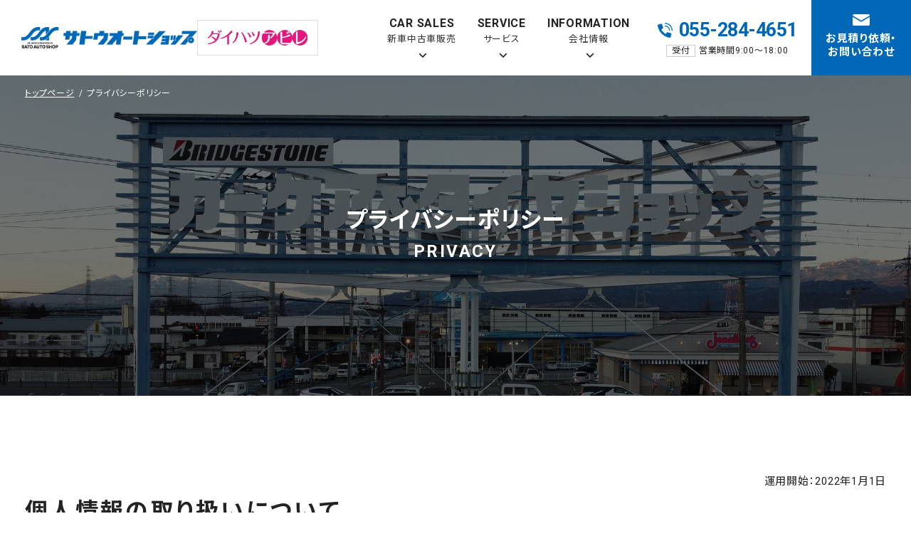

--- FILE ---
content_type: text/html; charset=UTF-8
request_url: https://www.satou-autoshop.com/privacy/
body_size: 16784
content:

<!DOCTYPE html>
<html lang="ja">
<head>
<meta charset="utf-8">
<meta http-equiv="X-UA-Compatible" content="IE=edge">
<meta name="viewport" content="width=device-width, initial-scale=1">
<link rel="stylesheet" href="https://cdnjs.cloudflare.com/ajax/libs/animate.css/3.7.2/animate.css">
<link rel="stylesheet" type="text/css" href="https://cdn.jsdelivr.net/npm/slick-carousel@1.8.1/slick/slick-theme.css">
<link rel="stylesheet" type="text/css" href="https://cdn.jsdelivr.net/npm/slick-carousel@1.8.1/slick/slick.css">
<script src="https://ajax.googleapis.com/ajax/libs/jquery/3.3.1/jquery.min.js"></script>
<script src="https://cdnjs.cloudflare.com/ajax/libs/object-fit-images/3.2.3/ofi.js"></script>
<script type="text/javascript" src="https://cdnjs.cloudflare.com/ajax/libs/jquery/1.11.3/jquery.min.js"></script>
<script type="text/javascript" src="https://cdn.jsdelivr.net/npm/slick-carousel@1.8.1/slick/slick.min.js"></script>
<meta name='robots' content='index, follow, max-image-preview:large, max-snippet:-1, max-video-preview:-1' />

	<!-- This site is optimized with the Yoast SEO plugin v26.7 - https://yoast.com/wordpress/plugins/seo/ -->
	<title>プライバシーポリシー - サトウオートショップ</title>
	<link rel="canonical" href="https://www.satou-autoshop.com/privacy/" />
	<meta property="og:locale" content="ja_JP" />
	<meta property="og:type" content="article" />
	<meta property="og:title" content="プライバシーポリシー - サトウオートショップ" />
	<meta property="og:description" content="プライバシーポリシーPRIVACY 運用開始：2022年1月1日 個人情報の取り扱いについて 「有限会社サトウオートショップ」では、お客様の個人情報は、有限会社サトウオートショップへの信頼のもとお客様が自らの意思により特 [&hellip;]" />
	<meta property="og:url" content="https://www.satou-autoshop.com/privacy/" />
	<meta property="og:site_name" content="サトウオートショップ" />
	<meta property="article:modified_time" content="2022-04-22T16:07:54+00:00" />
	<meta name="twitter:card" content="summary_large_image" />
	<script type="application/ld+json" class="yoast-schema-graph">{"@context":"https://schema.org","@graph":[{"@type":"WebPage","@id":"https://www.satou-autoshop.com/privacy/","url":"https://www.satou-autoshop.com/privacy/","name":"プライバシーポリシー - サトウオートショップ","isPartOf":{"@id":"https://www.satou-autoshop.com/#website"},"datePublished":"2022-01-29T19:13:10+00:00","dateModified":"2022-04-22T16:07:54+00:00","breadcrumb":{"@id":"https://www.satou-autoshop.com/privacy/#breadcrumb"},"inLanguage":"ja","potentialAction":[{"@type":"ReadAction","target":["https://www.satou-autoshop.com/privacy/"]}]},{"@type":"BreadcrumbList","@id":"https://www.satou-autoshop.com/privacy/#breadcrumb","itemListElement":[{"@type":"ListItem","position":1,"name":"ホーム","item":"https://www.satou-autoshop.com/"},{"@type":"ListItem","position":2,"name":"プライバシーポリシー"}]},{"@type":"WebSite","@id":"https://www.satou-autoshop.com/#website","url":"https://www.satou-autoshop.com/","name":"サトウオートショップ","description":"一人のお客さま、 一台の車を大切にします。","potentialAction":[{"@type":"SearchAction","target":{"@type":"EntryPoint","urlTemplate":"https://www.satou-autoshop.com/?s={search_term_string}"},"query-input":{"@type":"PropertyValueSpecification","valueRequired":true,"valueName":"search_term_string"}}],"inLanguage":"ja"}]}</script>
	<!-- / Yoast SEO plugin. -->


<link rel='dns-prefetch' href='//www.googletagmanager.com' />
<link rel='dns-prefetch' href='//maxcdn.bootstrapcdn.com' />
<link rel="alternate" type="application/rss+xml" title="サトウオートショップ &raquo; フィード" href="https://www.satou-autoshop.com/feed/" />
<link rel="alternate" type="application/rss+xml" title="サトウオートショップ &raquo; コメントフィード" href="https://www.satou-autoshop.com/comments/feed/" />
<link rel="alternate" title="oEmbed (JSON)" type="application/json+oembed" href="https://www.satou-autoshop.com/wp-json/oembed/1.0/embed?url=https%3A%2F%2Fwww.satou-autoshop.com%2Fprivacy%2F" />
<link rel="alternate" title="oEmbed (XML)" type="text/xml+oembed" href="https://www.satou-autoshop.com/wp-json/oembed/1.0/embed?url=https%3A%2F%2Fwww.satou-autoshop.com%2Fprivacy%2F&#038;format=xml" />
<meta name="description" content="    プライバシーポリシーPRIVACY    運用開始：2022年1月1日            個人情報の取り扱いについて        「有限会社サトウオートショップ」では、お客様の個人情報は、有限会社サトウオートショップへの信頼のもとお客様が自らの意思により特定の目的での利用のために有限会社サトウオートショップに預託したものであり、その個人情報を安全に保管し、お客様の意思を尊重して利用することは、経営上の重要課題であると認識してお" /><style id='wp-img-auto-sizes-contain-inline-css' type='text/css'>
img:is([sizes=auto i],[sizes^="auto," i]){contain-intrinsic-size:3000px 1500px}
/*# sourceURL=wp-img-auto-sizes-contain-inline-css */
</style>
<link rel='stylesheet' id='sbr_styles-css' href='https://www.satou-autoshop.com/wp-content/plugins/reviews-feed/assets/css/sbr-styles.min.css?ver=2.1.1' type='text/css' media='all' />
<link rel='stylesheet' id='sbi_styles-css' href='https://www.satou-autoshop.com/wp-content/plugins/instagram-feed/css/sbi-styles.min.css?ver=6.10.0' type='text/css' media='all' />
<link rel='stylesheet' id='vkExUnit_common_style-css' href='https://www.satou-autoshop.com/wp-content/plugins/vk-all-in-one-expansion-unit/assets/css/vkExUnit_style.css?ver=9.113.0.1' type='text/css' media='all' />
<style id='vkExUnit_common_style-inline-css' type='text/css'>
:root {--ver_page_top_button_url:url(https://www.satou-autoshop.com/wp-content/plugins/vk-all-in-one-expansion-unit/assets/images/to-top-btn-icon.svg);}@font-face {font-weight: normal;font-style: normal;font-family: "vk_sns";src: url("https://www.satou-autoshop.com/wp-content/plugins/vk-all-in-one-expansion-unit/inc/sns/icons/fonts/vk_sns.eot?-bq20cj");src: url("https://www.satou-autoshop.com/wp-content/plugins/vk-all-in-one-expansion-unit/inc/sns/icons/fonts/vk_sns.eot?#iefix-bq20cj") format("embedded-opentype"),url("https://www.satou-autoshop.com/wp-content/plugins/vk-all-in-one-expansion-unit/inc/sns/icons/fonts/vk_sns.woff?-bq20cj") format("woff"),url("https://www.satou-autoshop.com/wp-content/plugins/vk-all-in-one-expansion-unit/inc/sns/icons/fonts/vk_sns.ttf?-bq20cj") format("truetype"),url("https://www.satou-autoshop.com/wp-content/plugins/vk-all-in-one-expansion-unit/inc/sns/icons/fonts/vk_sns.svg?-bq20cj#vk_sns") format("svg");}
.veu_promotion-alert__content--text {border: 1px solid rgba(0,0,0,0.125);padding: 0.5em 1em;border-radius: var(--vk-size-radius);margin-bottom: var(--vk-margin-block-bottom);font-size: 0.875rem;}/* Alert Content部分に段落タグを入れた場合に最後の段落の余白を0にする */.veu_promotion-alert__content--text p:last-of-type{margin-bottom:0;margin-top: 0;}
/*# sourceURL=vkExUnit_common_style-inline-css */
</style>
<style id='wp-emoji-styles-inline-css' type='text/css'>

	img.wp-smiley, img.emoji {
		display: inline !important;
		border: none !important;
		box-shadow: none !important;
		height: 1em !important;
		width: 1em !important;
		margin: 0 0.07em !important;
		vertical-align: -0.1em !important;
		background: none !important;
		padding: 0 !important;
	}
/*# sourceURL=wp-emoji-styles-inline-css */
</style>
<style id='wp-block-library-inline-css' type='text/css'>
:root{--wp-block-synced-color:#7a00df;--wp-block-synced-color--rgb:122,0,223;--wp-bound-block-color:var(--wp-block-synced-color);--wp-editor-canvas-background:#ddd;--wp-admin-theme-color:#007cba;--wp-admin-theme-color--rgb:0,124,186;--wp-admin-theme-color-darker-10:#006ba1;--wp-admin-theme-color-darker-10--rgb:0,107,160.5;--wp-admin-theme-color-darker-20:#005a87;--wp-admin-theme-color-darker-20--rgb:0,90,135;--wp-admin-border-width-focus:2px}@media (min-resolution:192dpi){:root{--wp-admin-border-width-focus:1.5px}}.wp-element-button{cursor:pointer}:root .has-very-light-gray-background-color{background-color:#eee}:root .has-very-dark-gray-background-color{background-color:#313131}:root .has-very-light-gray-color{color:#eee}:root .has-very-dark-gray-color{color:#313131}:root .has-vivid-green-cyan-to-vivid-cyan-blue-gradient-background{background:linear-gradient(135deg,#00d084,#0693e3)}:root .has-purple-crush-gradient-background{background:linear-gradient(135deg,#34e2e4,#4721fb 50%,#ab1dfe)}:root .has-hazy-dawn-gradient-background{background:linear-gradient(135deg,#faaca8,#dad0ec)}:root .has-subdued-olive-gradient-background{background:linear-gradient(135deg,#fafae1,#67a671)}:root .has-atomic-cream-gradient-background{background:linear-gradient(135deg,#fdd79a,#004a59)}:root .has-nightshade-gradient-background{background:linear-gradient(135deg,#330968,#31cdcf)}:root .has-midnight-gradient-background{background:linear-gradient(135deg,#020381,#2874fc)}:root{--wp--preset--font-size--normal:16px;--wp--preset--font-size--huge:42px}.has-regular-font-size{font-size:1em}.has-larger-font-size{font-size:2.625em}.has-normal-font-size{font-size:var(--wp--preset--font-size--normal)}.has-huge-font-size{font-size:var(--wp--preset--font-size--huge)}.has-text-align-center{text-align:center}.has-text-align-left{text-align:left}.has-text-align-right{text-align:right}.has-fit-text{white-space:nowrap!important}#end-resizable-editor-section{display:none}.aligncenter{clear:both}.items-justified-left{justify-content:flex-start}.items-justified-center{justify-content:center}.items-justified-right{justify-content:flex-end}.items-justified-space-between{justify-content:space-between}.screen-reader-text{border:0;clip-path:inset(50%);height:1px;margin:-1px;overflow:hidden;padding:0;position:absolute;width:1px;word-wrap:normal!important}.screen-reader-text:focus{background-color:#ddd;clip-path:none;color:#444;display:block;font-size:1em;height:auto;left:5px;line-height:normal;padding:15px 23px 14px;text-decoration:none;top:5px;width:auto;z-index:100000}html :where(.has-border-color){border-style:solid}html :where([style*=border-top-color]){border-top-style:solid}html :where([style*=border-right-color]){border-right-style:solid}html :where([style*=border-bottom-color]){border-bottom-style:solid}html :where([style*=border-left-color]){border-left-style:solid}html :where([style*=border-width]){border-style:solid}html :where([style*=border-top-width]){border-top-style:solid}html :where([style*=border-right-width]){border-right-style:solid}html :where([style*=border-bottom-width]){border-bottom-style:solid}html :where([style*=border-left-width]){border-left-style:solid}html :where(img[class*=wp-image-]){height:auto;max-width:100%}:where(figure){margin:0 0 1em}html :where(.is-position-sticky){--wp-admin--admin-bar--position-offset:var(--wp-admin--admin-bar--height,0px)}@media screen and (max-width:600px){html :where(.is-position-sticky){--wp-admin--admin-bar--position-offset:0px}}
/* VK Color Palettes */:root{ --vk-color-primary:#337ab7}:root .has-vk-color-primary-color { color:var(--vk-color-primary); }:root .has-vk-color-primary-background-color { background-color:var(--vk-color-primary); }:root{ --vk-color-primary-dark:#286192}:root .has-vk-color-primary-dark-color { color:var(--vk-color-primary-dark); }:root .has-vk-color-primary-dark-background-color { background-color:var(--vk-color-primary-dark); }:root{ --vk-color-primary-vivid:#3886c9}:root .has-vk-color-primary-vivid-color { color:var(--vk-color-primary-vivid); }:root .has-vk-color-primary-vivid-background-color { background-color:var(--vk-color-primary-vivid); }

/*# sourceURL=wp-block-library-inline-css */
</style><style id='global-styles-inline-css' type='text/css'>
:root{--wp--preset--aspect-ratio--square: 1;--wp--preset--aspect-ratio--4-3: 4/3;--wp--preset--aspect-ratio--3-4: 3/4;--wp--preset--aspect-ratio--3-2: 3/2;--wp--preset--aspect-ratio--2-3: 2/3;--wp--preset--aspect-ratio--16-9: 16/9;--wp--preset--aspect-ratio--9-16: 9/16;--wp--preset--color--black: #000000;--wp--preset--color--cyan-bluish-gray: #abb8c3;--wp--preset--color--white: #ffffff;--wp--preset--color--pale-pink: #f78da7;--wp--preset--color--vivid-red: #cf2e2e;--wp--preset--color--luminous-vivid-orange: #ff6900;--wp--preset--color--luminous-vivid-amber: #fcb900;--wp--preset--color--light-green-cyan: #7bdcb5;--wp--preset--color--vivid-green-cyan: #00d084;--wp--preset--color--pale-cyan-blue: #8ed1fc;--wp--preset--color--vivid-cyan-blue: #0693e3;--wp--preset--color--vivid-purple: #9b51e0;--wp--preset--gradient--vivid-cyan-blue-to-vivid-purple: linear-gradient(135deg,rgba(6,147,227,1) 0%,rgb(155,81,224) 100%);--wp--preset--gradient--light-green-cyan-to-vivid-green-cyan: linear-gradient(135deg,rgb(122,220,180) 0%,rgb(0,208,130) 100%);--wp--preset--gradient--luminous-vivid-amber-to-luminous-vivid-orange: linear-gradient(135deg,rgba(252,185,0,1) 0%,rgba(255,105,0,1) 100%);--wp--preset--gradient--luminous-vivid-orange-to-vivid-red: linear-gradient(135deg,rgba(255,105,0,1) 0%,rgb(207,46,46) 100%);--wp--preset--gradient--very-light-gray-to-cyan-bluish-gray: linear-gradient(135deg,rgb(238,238,238) 0%,rgb(169,184,195) 100%);--wp--preset--gradient--cool-to-warm-spectrum: linear-gradient(135deg,rgb(74,234,220) 0%,rgb(151,120,209) 20%,rgb(207,42,186) 40%,rgb(238,44,130) 60%,rgb(251,105,98) 80%,rgb(254,248,76) 100%);--wp--preset--gradient--blush-light-purple: linear-gradient(135deg,rgb(255,206,236) 0%,rgb(152,150,240) 100%);--wp--preset--gradient--blush-bordeaux: linear-gradient(135deg,rgb(254,205,165) 0%,rgb(254,45,45) 50%,rgb(107,0,62) 100%);--wp--preset--gradient--luminous-dusk: linear-gradient(135deg,rgb(255,203,112) 0%,rgb(199,81,192) 50%,rgb(65,88,208) 100%);--wp--preset--gradient--pale-ocean: linear-gradient(135deg,rgb(255,245,203) 0%,rgb(182,227,212) 50%,rgb(51,167,181) 100%);--wp--preset--gradient--electric-grass: linear-gradient(135deg,rgb(202,248,128) 0%,rgb(113,206,126) 100%);--wp--preset--gradient--midnight: linear-gradient(135deg,rgb(2,3,129) 0%,rgb(40,116,252) 100%);--wp--preset--gradient--vivid-green-cyan-to-vivid-cyan-blue: linear-gradient(135deg,rgba(0,208,132,1) 0%,rgba(6,147,227,1) 100%);--wp--preset--font-size--small: 14px;--wp--preset--font-size--medium: 20px;--wp--preset--font-size--large: 24px;--wp--preset--font-size--x-large: 42px;--wp--preset--font-size--regular: 16px;--wp--preset--font-size--huge: 36px;--wp--preset--spacing--20: 0.44rem;--wp--preset--spacing--30: 0.67rem;--wp--preset--spacing--40: 1rem;--wp--preset--spacing--50: 1.5rem;--wp--preset--spacing--60: 2.25rem;--wp--preset--spacing--70: 3.38rem;--wp--preset--spacing--80: 5.06rem;--wp--preset--shadow--natural: 6px 6px 9px rgba(0, 0, 0, 0.2);--wp--preset--shadow--deep: 12px 12px 50px rgba(0, 0, 0, 0.4);--wp--preset--shadow--sharp: 6px 6px 0px rgba(0, 0, 0, 0.2);--wp--preset--shadow--outlined: 6px 6px 0px -3px rgb(255, 255, 255), 6px 6px rgb(0, 0, 0);--wp--preset--shadow--crisp: 6px 6px 0px rgb(0, 0, 0);}:where(.is-layout-flex){gap: 0.5em;}:where(.is-layout-grid){gap: 0.5em;}body .is-layout-flex{display: flex;}.is-layout-flex{flex-wrap: wrap;align-items: center;}.is-layout-flex > :is(*, div){margin: 0;}body .is-layout-grid{display: grid;}.is-layout-grid > :is(*, div){margin: 0;}:where(.wp-block-columns.is-layout-flex){gap: 2em;}:where(.wp-block-columns.is-layout-grid){gap: 2em;}:where(.wp-block-post-template.is-layout-flex){gap: 1.25em;}:where(.wp-block-post-template.is-layout-grid){gap: 1.25em;}.has-black-color{color: var(--wp--preset--color--black) !important;}.has-cyan-bluish-gray-color{color: var(--wp--preset--color--cyan-bluish-gray) !important;}.has-white-color{color: var(--wp--preset--color--white) !important;}.has-pale-pink-color{color: var(--wp--preset--color--pale-pink) !important;}.has-vivid-red-color{color: var(--wp--preset--color--vivid-red) !important;}.has-luminous-vivid-orange-color{color: var(--wp--preset--color--luminous-vivid-orange) !important;}.has-luminous-vivid-amber-color{color: var(--wp--preset--color--luminous-vivid-amber) !important;}.has-light-green-cyan-color{color: var(--wp--preset--color--light-green-cyan) !important;}.has-vivid-green-cyan-color{color: var(--wp--preset--color--vivid-green-cyan) !important;}.has-pale-cyan-blue-color{color: var(--wp--preset--color--pale-cyan-blue) !important;}.has-vivid-cyan-blue-color{color: var(--wp--preset--color--vivid-cyan-blue) !important;}.has-vivid-purple-color{color: var(--wp--preset--color--vivid-purple) !important;}.has-black-background-color{background-color: var(--wp--preset--color--black) !important;}.has-cyan-bluish-gray-background-color{background-color: var(--wp--preset--color--cyan-bluish-gray) !important;}.has-white-background-color{background-color: var(--wp--preset--color--white) !important;}.has-pale-pink-background-color{background-color: var(--wp--preset--color--pale-pink) !important;}.has-vivid-red-background-color{background-color: var(--wp--preset--color--vivid-red) !important;}.has-luminous-vivid-orange-background-color{background-color: var(--wp--preset--color--luminous-vivid-orange) !important;}.has-luminous-vivid-amber-background-color{background-color: var(--wp--preset--color--luminous-vivid-amber) !important;}.has-light-green-cyan-background-color{background-color: var(--wp--preset--color--light-green-cyan) !important;}.has-vivid-green-cyan-background-color{background-color: var(--wp--preset--color--vivid-green-cyan) !important;}.has-pale-cyan-blue-background-color{background-color: var(--wp--preset--color--pale-cyan-blue) !important;}.has-vivid-cyan-blue-background-color{background-color: var(--wp--preset--color--vivid-cyan-blue) !important;}.has-vivid-purple-background-color{background-color: var(--wp--preset--color--vivid-purple) !important;}.has-black-border-color{border-color: var(--wp--preset--color--black) !important;}.has-cyan-bluish-gray-border-color{border-color: var(--wp--preset--color--cyan-bluish-gray) !important;}.has-white-border-color{border-color: var(--wp--preset--color--white) !important;}.has-pale-pink-border-color{border-color: var(--wp--preset--color--pale-pink) !important;}.has-vivid-red-border-color{border-color: var(--wp--preset--color--vivid-red) !important;}.has-luminous-vivid-orange-border-color{border-color: var(--wp--preset--color--luminous-vivid-orange) !important;}.has-luminous-vivid-amber-border-color{border-color: var(--wp--preset--color--luminous-vivid-amber) !important;}.has-light-green-cyan-border-color{border-color: var(--wp--preset--color--light-green-cyan) !important;}.has-vivid-green-cyan-border-color{border-color: var(--wp--preset--color--vivid-green-cyan) !important;}.has-pale-cyan-blue-border-color{border-color: var(--wp--preset--color--pale-cyan-blue) !important;}.has-vivid-cyan-blue-border-color{border-color: var(--wp--preset--color--vivid-cyan-blue) !important;}.has-vivid-purple-border-color{border-color: var(--wp--preset--color--vivid-purple) !important;}.has-vivid-cyan-blue-to-vivid-purple-gradient-background{background: var(--wp--preset--gradient--vivid-cyan-blue-to-vivid-purple) !important;}.has-light-green-cyan-to-vivid-green-cyan-gradient-background{background: var(--wp--preset--gradient--light-green-cyan-to-vivid-green-cyan) !important;}.has-luminous-vivid-amber-to-luminous-vivid-orange-gradient-background{background: var(--wp--preset--gradient--luminous-vivid-amber-to-luminous-vivid-orange) !important;}.has-luminous-vivid-orange-to-vivid-red-gradient-background{background: var(--wp--preset--gradient--luminous-vivid-orange-to-vivid-red) !important;}.has-very-light-gray-to-cyan-bluish-gray-gradient-background{background: var(--wp--preset--gradient--very-light-gray-to-cyan-bluish-gray) !important;}.has-cool-to-warm-spectrum-gradient-background{background: var(--wp--preset--gradient--cool-to-warm-spectrum) !important;}.has-blush-light-purple-gradient-background{background: var(--wp--preset--gradient--blush-light-purple) !important;}.has-blush-bordeaux-gradient-background{background: var(--wp--preset--gradient--blush-bordeaux) !important;}.has-luminous-dusk-gradient-background{background: var(--wp--preset--gradient--luminous-dusk) !important;}.has-pale-ocean-gradient-background{background: var(--wp--preset--gradient--pale-ocean) !important;}.has-electric-grass-gradient-background{background: var(--wp--preset--gradient--electric-grass) !important;}.has-midnight-gradient-background{background: var(--wp--preset--gradient--midnight) !important;}.has-small-font-size{font-size: var(--wp--preset--font-size--small) !important;}.has-medium-font-size{font-size: var(--wp--preset--font-size--medium) !important;}.has-large-font-size{font-size: var(--wp--preset--font-size--large) !important;}.has-x-large-font-size{font-size: var(--wp--preset--font-size--x-large) !important;}
/*# sourceURL=global-styles-inline-css */
</style>

<style id='classic-theme-styles-inline-css' type='text/css'>
/*! This file is auto-generated */
.wp-block-button__link{color:#fff;background-color:#32373c;border-radius:9999px;box-shadow:none;text-decoration:none;padding:calc(.667em + 2px) calc(1.333em + 2px);font-size:1.125em}.wp-block-file__button{background:#32373c;color:#fff;text-decoration:none}
/*# sourceURL=/wp-includes/css/classic-themes.min.css */
</style>
<link rel='stylesheet' id='ctf_styles-css' href='https://www.satou-autoshop.com/wp-content/plugins/custom-twitter-feeds/css/ctf-styles.min.css?ver=2.3.1' type='text/css' media='all' />
<link rel='stylesheet' id='weblizar-page-animate-css' href='https://www.satou-autoshop.com/wp-content/plugins/page-animations-and-transitions/css/animate.min.css?ver=6.9' type='text/css' media='all' />
<link rel='stylesheet' id='cff-css' href='https://www.satou-autoshop.com/wp-content/plugins/custom-facebook-feed/assets/css/cff-style.min.css?ver=4.3.4' type='text/css' media='all' />
<link rel='stylesheet' id='sb-font-awesome-css' href='https://maxcdn.bootstrapcdn.com/font-awesome/4.7.0/css/font-awesome.min.css?ver=6.9' type='text/css' media='all' />
<link rel='stylesheet' id='megamenu-css' href='https://www.satou-autoshop.com/wp-content/uploads/maxmegamenu/style.css?ver=3d8554' type='text/css' media='all' />
<link rel='stylesheet' id='dashicons-css' href='https://www.satou-autoshop.com/wp-includes/css/dashicons.min.css?ver=6.9' type='text/css' media='all' />
<link rel='stylesheet' id='megamenu-genericons-css' href='https://www.satou-autoshop.com/wp-content/plugins/megamenu-pro/icons/genericons/genericons/genericons.css?ver=2.2.2' type='text/css' media='all' />
<link rel='stylesheet' id='megamenu-fontawesome-css' href='https://www.satou-autoshop.com/wp-content/plugins/megamenu-pro/icons/fontawesome/css/font-awesome.min.css?ver=2.2.2' type='text/css' media='all' />
<link rel='stylesheet' id='megamenu-fontawesome5-css' href='https://www.satou-autoshop.com/wp-content/plugins/megamenu-pro/icons/fontawesome5/css/all.min.css?ver=2.2.2' type='text/css' media='all' />
<link rel='stylesheet' id='lightning-common-style-css' href='https://www.satou-autoshop.com/wp-content/themes/lightning/_g3/assets/css/style.css?ver=14.13.6' type='text/css' media='all' />
<style id='lightning-common-style-inline-css' type='text/css'>
/* Lightning */:root {--vk-color-primary:#337ab7;--vk-color-primary-dark:#286192;--vk-color-primary-vivid:#3886c9;--g_nav_main_acc_icon_open_url:url(https://www.satou-autoshop.com/wp-content/themes/lightning/_g3/inc/vk-mobile-nav/package/images/vk-menu-acc-icon-open-black.svg);--g_nav_main_acc_icon_close_url: url(https://www.satou-autoshop.com/wp-content/themes/lightning/_g3/inc/vk-mobile-nav/package/images/vk-menu-close-black.svg);--g_nav_sub_acc_icon_open_url: url(https://www.satou-autoshop.com/wp-content/themes/lightning/_g3/inc/vk-mobile-nav/package/images/vk-menu-acc-icon-open-white.svg);--g_nav_sub_acc_icon_close_url: url(https://www.satou-autoshop.com/wp-content/themes/lightning/_g3/inc/vk-mobile-nav/package/images/vk-menu-close-white.svg);}
html{scroll-padding-top:var(--vk-size-admin-bar);}
/* vk-mobile-nav */:root {--vk-mobile-nav-menu-btn-bg-src: url("https://www.satou-autoshop.com/wp-content/themes/lightning/_g3/inc/vk-mobile-nav/package/images/vk-menu-btn-black.svg");--vk-mobile-nav-menu-btn-close-bg-src: url("https://www.satou-autoshop.com/wp-content/themes/lightning/_g3/inc/vk-mobile-nav/package/images/vk-menu-close-black.svg");--vk-menu-acc-icon-open-black-bg-src: url("https://www.satou-autoshop.com/wp-content/themes/lightning/_g3/inc/vk-mobile-nav/package/images/vk-menu-acc-icon-open-black.svg");--vk-menu-acc-icon-open-white-bg-src: url("https://www.satou-autoshop.com/wp-content/themes/lightning/_g3/inc/vk-mobile-nav/package/images/vk-menu-acc-icon-open-white.svg");--vk-menu-acc-icon-close-black-bg-src: url("https://www.satou-autoshop.com/wp-content/themes/lightning/_g3/inc/vk-mobile-nav/package/images/vk-menu-close-black.svg");--vk-menu-acc-icon-close-white-bg-src: url("https://www.satou-autoshop.com/wp-content/themes/lightning/_g3/inc/vk-mobile-nav/package/images/vk-menu-close-white.svg");}
/*# sourceURL=lightning-common-style-inline-css */
</style>
<link rel='stylesheet' id='lightning-design-style-css' href='https://www.satou-autoshop.com/wp-content/themes/lightning/_g3/design-skin/origin3/css/style.css?ver=14.13.6' type='text/css' media='all' />
<style id='lightning-design-style-inline-css' type='text/css'>
.tagcloud a:before { font-family: "Font Awesome 5 Free";content: "\f02b";font-weight: bold; }
/*# sourceURL=lightning-design-style-inline-css */
</style>
<link rel='stylesheet' id='vk-swiper-style-css' href='https://www.satou-autoshop.com/wp-content/themes/lightning/_g3/inc/vk-swiper/package/assets/css/swiper-bundle.min.css?ver=6.8.0' type='text/css' media='all' />
<link rel='stylesheet' id='vk-blog-card-css' href='https://www.satou-autoshop.com/wp-content/themes/lightning/_g3/inc/vk-wp-oembed-blog-card/package/css/blog-card.css?ver=6.9' type='text/css' media='all' />
<link rel='stylesheet' id='veu-cta-css' href='https://www.satou-autoshop.com/wp-content/plugins/vk-all-in-one-expansion-unit/inc/call-to-action/package/assets/css/style.css?ver=9.113.0.1' type='text/css' media='all' />
<link rel='stylesheet' id='lightning-theme-style-css' href='https://www.satou-autoshop.com/wp-content/themes/satou-autoshop/style.css?ver=14.13.6' type='text/css' media='all' />
<link rel='stylesheet' id='vk-font-awesome-css' href='https://www.satou-autoshop.com/wp-content/themes/lightning/inc/font-awesome/package/versions/5/css/all.min.css?ver=5.13.0' type='text/css' media='all' />
<link rel='stylesheet' id='msl-main-css' href='https://www.satou-autoshop.com/wp-content/plugins/master-slider/public/assets/css/masterslider.main.css?ver=3.11.0' type='text/css' media='all' />
<link rel='stylesheet' id='msl-custom-css' href='https://www.satou-autoshop.com/wp-content/uploads/master-slider/custom.css?ver=4.2' type='text/css' media='all' />
<link rel='stylesheet' id='wp-featherlight-css' href='https://www.satou-autoshop.com/wp-content/plugins/wp-featherlight/css/wp-featherlight.min.css?ver=1.3.4' type='text/css' media='all' />
<script type="text/javascript" src="https://www.satou-autoshop.com/wp-includes/js/jquery/jquery.min.js?ver=3.7.1" id="jquery-core-js"></script>
<script type="text/javascript" src="https://www.satou-autoshop.com/wp-includes/js/jquery/jquery-migrate.min.js?ver=3.4.1" id="jquery-migrate-js"></script>

<!-- Site Kit によって追加された Google タグ（gtag.js）スニペット -->
<!-- Google アナリティクス スニペット (Site Kit が追加) -->
<script type="text/javascript" src="https://www.googletagmanager.com/gtag/js?id=G-7Y9W3S6FTJ" id="google_gtagjs-js" async></script>
<script type="text/javascript" id="google_gtagjs-js-after">
/* <![CDATA[ */
window.dataLayer = window.dataLayer || [];function gtag(){dataLayer.push(arguments);}
gtag("set","linker",{"domains":["www.satou-autoshop.com"]});
gtag("js", new Date());
gtag("set", "developer_id.dZTNiMT", true);
gtag("config", "G-7Y9W3S6FTJ");
//# sourceURL=google_gtagjs-js-after
/* ]]> */
</script>
<link rel="https://api.w.org/" href="https://www.satou-autoshop.com/wp-json/" /><link rel="alternate" title="JSON" type="application/json" href="https://www.satou-autoshop.com/wp-json/wp/v2/pages/305" /><link rel="EditURI" type="application/rsd+xml" title="RSD" href="https://www.satou-autoshop.com/xmlrpc.php?rsd" />
<meta name="generator" content="WordPress 6.9" />
<link rel='shortlink' href='https://www.satou-autoshop.com/?p=305' />
<meta name="generator" content="Site Kit by Google 1.170.0" /><script>var ms_grabbing_curosr = 'https://www.satou-autoshop.com/wp-content/plugins/master-slider/public/assets/css/common/grabbing.cur', ms_grab_curosr = 'https://www.satou-autoshop.com/wp-content/plugins/master-slider/public/assets/css/common/grab.cur';</script>
<meta name="generator" content="MasterSlider 3.11.0 - Responsive Touch Image Slider | avt.li/msf" />
<!-- [ VK All in One Expansion Unit OGP ] -->
<meta property="og:site_name" content="サトウオートショップ" />
<meta property="og:url" content="https://www.satou-autoshop.com/privacy/" />
<meta property="og:title" content="プライバシーポリシー | サトウオートショップ" />
<meta property="og:description" content="    プライバシーポリシーPRIVACY    運用開始：2022年1月1日            個人情報の取り扱いについて        「有限会社サトウオートショップ」では、お客様の個人情報は、有限会社サトウオートショップへの信頼のもとお客様が自らの意思により特定の目的での利用のために有限会社サトウオートショップに預託したものであり、その個人情報を安全に保管し、お客様の意思を尊重して利用することは、経営上の重要課題であると認識してお" />
<meta property="og:type" content="article" />
<!-- [ / VK All in One Expansion Unit OGP ] -->
<!-- [ VK All in One Expansion Unit twitter card ] -->
<meta name="twitter:card" content="summary_large_image">
<meta name="twitter:description" content="    プライバシーポリシーPRIVACY    運用開始：2022年1月1日            個人情報の取り扱いについて        「有限会社サトウオートショップ」では、お客様の個人情報は、有限会社サトウオートショップへの信頼のもとお客様が自らの意思により特定の目的での利用のために有限会社サトウオートショップに預託したものであり、その個人情報を安全に保管し、お客様の意思を尊重して利用することは、経営上の重要課題であると認識してお">
<meta name="twitter:title" content="プライバシーポリシー | サトウオートショップ">
<meta name="twitter:url" content="https://www.satou-autoshop.com/privacy/">
	<meta name="twitter:domain" content="www.satou-autoshop.com">
	<!-- [ / VK All in One Expansion Unit twitter card ] -->
	<link rel="icon" href="https://www.satou-autoshop.com/wp-content/uploads/2022/02/cropped-favicon2-32x32.png" sizes="32x32" />
<link rel="icon" href="https://www.satou-autoshop.com/wp-content/uploads/2022/02/cropped-favicon2-192x192.png" sizes="192x192" />
<link rel="apple-touch-icon" href="https://www.satou-autoshop.com/wp-content/uploads/2022/02/cropped-favicon2-180x180.png" />
<meta name="msapplication-TileImage" content="https://www.satou-autoshop.com/wp-content/uploads/2022/02/cropped-favicon2-270x270.png" />
<style type="text/css">/** Mega Menu CSS: fs **/</style>
<link rel='stylesheet' id='add_google_fonts_noto_sans-css' href='https://fonts.googleapis.com/css2?family=Noto+Sans+JP%3Awght%40400%3B700&#038;display=swap&#038;ver=6.9' type='text/css' media='all' />
</head>
<body class="wp-singular page-template-default page page-id-305 wp-embed-responsive wp-theme-lightning wp-child-theme-satou-autoshop _masterslider _ms_version_3.11.0 animate__animated animate__fadeIn mega-menu-global-nav wp-featherlight-captions device-pc fa_v5_css post-name-privacy post-type-page">
<a class="skip-link screen-reader-text" href="#main">コンテンツへスキップ</a>
<a class="skip-link screen-reader-text" href="#vk-mobile-nav">ナビゲーションに移動</a>

<header id="site-header" class="site-header site-header--layout--nav-float">
		

				<div class="site-header-logo">
		<a href="https://www.satou-autoshop.com/">
			<span><img src="https://www.satou-autoshop.com/wp-content/uploads/2022/04/logo.png" alt="サトウオートショップ" /></span>
		</a>
		<div class="abile_h-logo"><a href="https://www.satou-autoshop.com/abile/"><img src="/img/common/abire-logo.jpg" alt="ダイハツアビレ"></a></div>
		</div>
		
		<div id="mega-menu-wrap-global-nav" class="mega-menu-wrap"><div class="mega-menu-toggle"><div class="mega-toggle-blocks-left"></div><div class="mega-toggle-blocks-center"></div><div class="mega-toggle-blocks-right"><div class='mega-toggle-block mega-menu-toggle-animated-block mega-toggle-block-1' id='mega-toggle-block-1'><button aria-label="Toggle Menu" class="mega-toggle-animated mega-toggle-animated-slider" type="button" aria-expanded="false">
                  <span class="mega-toggle-animated-box">
                    <span class="mega-toggle-animated-inner"></span>
                  </span>
                </button></div></div></div><ul id="mega-menu-global-nav" class="mega-menu max-mega-menu mega-menu-horizontal mega-no-js" data-event="hover" data-effect="fade_up" data-effect-speed="200" data-effect-mobile="slide" data-effect-speed-mobile="200" data-panel-inner-width=".container" data-mobile-force-width="false" data-second-click="go" data-document-click="collapse" data-vertical-behaviour="accordion" data-breakpoint="991" data-unbind="true" data-mobile-state="expand_active" data-mobile-direction="vertical" data-hover-intent-timeout="300" data-hover-intent-interval="100"><li class="mega-menu-item mega-menu-item-type-post_type mega-menu-item-object-page mega-menu-item-has-children mega-menu-megamenu mega-menu-grid mega-align-bottom-left mega-menu-grid mega-has-description mega-menu-item-54" id="mega-menu-item-54"><a class="mega-menu-link" href="https://www.satou-autoshop.com/carsales/" aria-expanded="false" tabindex="0"><span class="mega-description-group"><span class="mega-menu-title">CAR SALES</span><span class="mega-menu-description">新車中古車販売</span></span><span class="mega-indicator" aria-hidden="true"></span></a>
<ul class="mega-sub-menu" role='presentation'>
<li class="mega-menu-row" id="mega-menu-54-0">
	<ul class="mega-sub-menu" style='--columns:12' role='presentation'>
<li class="mega-menu-column mega-menu-columns-3-of-12" style="--columns:12; --span:3" id="mega-menu-54-0-0">
		<ul class="mega-sub-menu">
<li class="mega-menu-item mega-menu-item-type-widget widget_custom_html mega-menu-item-custom_html-2" id="mega-menu-item-custom_html-2"><h4 class="mega-block-title">CAR SALES</h4><div class="textwidget custom-html-widget"><p class="block-subttl">新車中古車販売</p>
<a class="btn-std" href="/carsales/"><span>新車中古車販売トップ</span></a></div></li>		</ul>
</li><li class="mega-menu-column mega-menu-columns-3-of-12" style="--columns:12; --span:3" id="mega-menu-54-0-1">
		<ul class="mega-sub-menu">
<li class="mega-menu-item mega-menu-item-type-post_type mega-menu-item-object-page mega-has-icon mega-icon-left mega-menu-item-111" id="mega-menu-item-111"><a class="mega-custom-icon mega-menu-link" href="https://www.satou-autoshop.com/carsales/newcar/"><div class="nav_img">
<img src="/img/menu-img/menu-newcar.jpg" alt="新車販売">
</div>
<p class="nav_img_txt">新車販売</p></a></li>		</ul>
</li><li class="mega-menu-column mega-menu-columns-3-of-12" style="--columns:12; --span:3" id="mega-menu-54-0-2">
		<ul class="mega-sub-menu">
<li class="mega-menu-item mega-menu-item-type-post_type mega-menu-item-object-page mega-has-icon mega-icon-left mega-menu-item-110" id="mega-menu-item-110"><a class="mega-custom-icon mega-menu-link" href="https://www.satou-autoshop.com/carsales/usedcar/"><div class="nav_img"><img src="/img/menu-img/menu-usedcar.jpg" alt="中古車販売">
</div>
<p class="nav_img_txt">中古車販売</p></a></li>		</ul>
</li><li class="mega-menu-column mega-menu-columns-3-of-12" style="--columns:12; --span:3" id="mega-menu-54-0-3"></li>	</ul>
</li></ul>
</li><li class="mega-menu-item mega-menu-item-type-post_type mega-menu-item-object-page mega-menu-item-has-children mega-menu-megamenu mega-menu-grid mega-align-bottom-left mega-menu-grid mega-has-description mega-menu-item-53" id="mega-menu-item-53"><a class="mega-menu-link" href="https://www.satou-autoshop.com/service/" aria-expanded="false" tabindex="0"><span class="mega-description-group"><span class="mega-menu-title">SERVICE</span><span class="mega-menu-description">サービス</span></span><span class="mega-indicator" aria-hidden="true"></span></a>
<ul class="mega-sub-menu" role='presentation'>
<li class="mega-menu-row" id="mega-menu-53-0">
	<ul class="mega-sub-menu" style='--columns:12' role='presentation'>
<li class="mega-menu-column mega-menu-columns-3-of-12" style="--columns:12; --span:3" id="mega-menu-53-0-0">
		<ul class="mega-sub-menu">
<li class="mega-menu-item mega-menu-item-type-widget widget_custom_html mega-menu-item-custom_html-3" id="mega-menu-item-custom_html-3"><h4 class="mega-block-title">SERVICE</h4><div class="textwidget custom-html-widget"><p class="block-subttl">サービス</p>
<a class="btn-std" href="/service/">
	<span>サービストップ</span></a></div></li>		</ul>
</li><li class="mega-menu-column mega-menu-columns-3-of-12" style="--columns:12; --span:3" id="mega-menu-53-0-1">
		<ul class="mega-sub-menu">
<li class="mega-menu-item mega-menu-item-type-post_type mega-menu-item-object-page mega-menu-item-118" id="mega-menu-item-118"><a class="mega-menu-link" href="https://www.satou-autoshop.com/service/inspection/"><div class="nav_img"><img src="/img/menu-img/menu-inspection.jpg" alt="車検・点検">
</div>
<p class="nav_img_txt">車検・点検</p></a></li><li class="mega-menu-item mega-menu-item-type-post_type mega-menu-item-object-page mega-menu-item-114" id="mega-menu-item-114"><a class="mega-menu-link" href="https://www.satou-autoshop.com/service/otherservice/"><div class="nav_img"><img src="/img/menu-img/menu-polymer.jpg" alt="その他サービス">
</div>
<p class="nav_img_txt">その他サービス</p></a></li>		</ul>
</li><li class="mega-menu-column mega-menu-columns-3-of-12" style="--columns:12; --span:3" id="mega-menu-53-0-2">
		<ul class="mega-sub-menu">
<li class="mega-menu-item mega-menu-item-type-post_type mega-menu-item-object-page mega-menu-item-115" id="mega-menu-item-115"><a class="mega-menu-link" href="https://www.satou-autoshop.com/service/repair/"><div class="nav_img"><img src="/img/menu-img/menu-repair.jpg" alt="キズ・ヘコミ鈑金塗装">
</div>
<p class="nav_img_txt">キズ・ヘコミ鈑金塗装</p></a></li>		</ul>
</li><li class="mega-menu-column mega-menu-columns-3-of-12" style="--columns:12; --span:3" id="mega-menu-53-0-3">
		<ul class="mega-sub-menu">
<li class="mega-menu-item mega-menu-item-type-post_type mega-menu-item-object-page mega-menu-item-117" id="mega-menu-item-117"><a class="mega-menu-link" href="https://www.satou-autoshop.com/service/insurance/"><div class="nav_img"><img src="/img/menu-img/menu-insurance.jpg" alt="自動車保険・JAF">
</div>
<p class="nav_img_txt">自動車保険・JAF</p></a></li>		</ul>
</li>	</ul>
</li></ul>
</li><li class="mega-menu-item mega-menu-item-type-post_type mega-menu-item-object-page mega-menu-item-has-children mega-menu-megamenu mega-menu-grid mega-align-bottom-left mega-menu-grid mega-has-description mega-menu-item-52" id="mega-menu-item-52"><a class="mega-menu-link" href="https://www.satou-autoshop.com/information/" aria-expanded="false" tabindex="0"><span class="mega-description-group"><span class="mega-menu-title">INFORMATION</span><span class="mega-menu-description">会社情報</span></span><span class="mega-indicator" aria-hidden="true"></span></a>
<ul class="mega-sub-menu" role='presentation'>
<li class="mega-menu-row" id="mega-menu-52-0">
	<ul class="mega-sub-menu" style='--columns:12' role='presentation'>
<li class="mega-menu-column mega-menu-columns-3-of-12" style="--columns:12; --span:3" id="mega-menu-52-0-0">
		<ul class="mega-sub-menu">
<li class="mega-menu-item mega-menu-item-type-widget widget_custom_html mega-menu-item-custom_html-4" id="mega-menu-item-custom_html-4"><h4 class="mega-block-title">INFORMATION</h4><div class="textwidget custom-html-widget"><p class="block-subttl">会社情報</p>
<a class="btn-std" href="/information/"><span>会社情報トップ</span></a></div></li>		</ul>
</li><li class="mega-menu-column mega-menu-columns-3-of-12" style="--columns:12; --span:3" id="mega-menu-52-0-1">
		<ul class="mega-sub-menu">
<li class="mega-menu-item mega-menu-item-type-post_type mega-menu-item-object-page mega-menu-item-120" id="mega-menu-item-120"><a class="mega-menu-link" href="https://www.satou-autoshop.com/information/company/"><div class="nav_img"><img src="/img/menu-img/menu-company.jpg" alt="会社概要">
</div>
<p class="nav_img_txt">会社概要</p></a></li><li class="mega-menu-item mega-menu-item-type-post_type mega-menu-item-object-page mega-menu-item-122" id="mega-menu-item-122"><a class="mega-menu-link" href="https://www.satou-autoshop.com/information/recruit/"><div class="nav_img"><img src="/img/menu-img/menu-recruit.jpg" alt="採用情報">
</div>
<p class="nav_img_txt">採用情報</p></a></li>		</ul>
</li><li class="mega-menu-column mega-menu-columns-3-of-12" style="--columns:12; --span:3" id="mega-menu-52-0-2">
		<ul class="mega-sub-menu">
<li class="mega-menu-item mega-menu-item-type-post_type mega-menu-item-object-page mega-menu-item-845" id="mega-menu-item-845"><a class="mega-menu-link" href="https://www.satou-autoshop.com/abile/"><div class="nav_img"><img src="/img/menu-img/menu-abile.jpg" alt="ダイハツアビレ">
</div>
<p class="nav_img_txt">ダイハツアビレ</p></a></li>		</ul>
</li><li class="mega-menu-column mega-menu-columns-3-of-12" style="--columns:12; --span:3" id="mega-menu-52-0-3">
		<ul class="mega-sub-menu">
<li class="mega-menu-item mega-menu-item-type-post_type mega-menu-item-object-page mega-menu-item-119" id="mega-menu-item-119"><a class="mega-menu-link" href="https://www.satou-autoshop.com/information/interview/"><div class="nav_img"><img src="/img/menu-img/menu-interview.jpg" alt="インタビュー">
</div>
<p class="nav_img_txt">インタビュー</p></a></li>		</ul>
</li>	</ul>
</li></ul>
</li><li class="mega-menu-contact mega-menu-item mega-menu-item-type-custom mega-menu-item-object-custom mega-menu-item-has-children mega-menu-megamenu mega-menu-grid mega-align-bottom-left mega-menu-grid mega-menu-item-1487 menu-contact" id="mega-menu-item-1487"><a class="mega-menu-link" href="#" aria-expanded="false" tabindex="0">お問い合わせ<span class="mega-indicator" aria-hidden="true"></span></a>
<ul class="mega-sub-menu" role='presentation'>
<li class="mega-menu-row" id="mega-menu-1487-0">
	<ul class="mega-sub-menu" style='--columns:12' role='presentation'>
<li class="mega-menu-column mega-menu-columns-6-of-12" style="--columns:12; --span:6" id="mega-menu-1487-0-0">
		<ul class="mega-sub-menu">
<li class="mega-menu-item mega-menu-item-type-widget widget_custom_html mega-menu-item-custom_html-5" id="mega-menu-item-custom_html-5"><div class="textwidget custom-html-widget"><div class="h-100">
	<h2 class="contact-menuttl">サトウオートショップへお問い合わせ</h2>
<div class="ft_inq_tel">
<div class="ft_inq_num font02"><span><img alt="" src="https://www.satou-autoshop.com/img/common/ico_tel01.png"></span>055-284-4651</div>
<div class="ft_inq_notes">受付時間：9:00～18:00（年末年始、お盆を除く）</div>
</div>
<p class="btn-contact">
<a href="https://www.satou-autoshop.com/contact/contact_s/" class="btn-center w340"><span><img src="https://www.satou-autoshop.com/img/common/ico_mail01.png" alt="お問い合わせページへ"></span>お問い合わせフォーム</a>
</p>
</div></div></li>		</ul>
</li><li class="mega-menu-column mega-menu-columns-6-of-12" style="--columns:12; --span:6" id="mega-menu-1487-0-1">
		<ul class="mega-sub-menu">
<li class="mega-menu-item mega-menu-item-type-widget widget_custom_html mega-menu-item-custom_html-6" id="mega-menu-item-custom_html-6"><div class="textwidget custom-html-widget"><div class="h-100">
<h2 class="contact-menuttl">ダイハツアビレへお問い合わせ</h2>
<div class="ft_inq_tel">
<div class="ft_inq_num font02"><span><img alt="" src="https://www.satou-autoshop.com/img/common/ico_tel02.png"></span>0553-23-4651</div>
<div class="ft_inq_notes">受付時間：9:00～18:00（年末年始、お盆を除く）</div>
</div>
<p class="btn-contact">
<a href="https://www.satou-autoshop.com/contact/contact_a/" class="btn-center btn-red  w340"><span><img src="https://www.satou-autoshop.com/img/common/ico_mail01.png" alt="お問い合わせページへ"></span>お問い合わせフォーム</a>
</p>
</div></div></li>		</ul>
</li>	</ul>
</li></ul>
</li></ul></div><div class="btnWrap-outer">
<div class="btnWrap">
				<div class="btnTel">
					<a href="tel:055-284-4651">
						<p class="txtTel roboto">055-284-4651</p>
						<p class="txtTime"><span class="sub">受付</span>営業時間9:00～18:00</p>
					</a>
				</div>
				<a href="/contact/" class="btnMail"><span class="txt">お見積り依頼・<br class="viewPc">お問い合わせ</span></a>
</div>
</div>
	</header>


	
	<!-- [ #breadcrumb ] --><div id="breadcrumb" class="breadcrumb"><div class="container"><ol class="breadcrumb-list" itemscope itemtype="https://schema.org/BreadcrumbList"><li class="breadcrumb-list__item breadcrumb-list__item--home" itemprop="itemListElement" itemscope itemtype="http://schema.org/ListItem"><a href="https://www.satou-autoshop.com" itemprop="item"><i class="fas fa-fw fa-home"></i><span itemprop="name">トップページ</span></a><meta itemprop="position" content="1" /></li><li class="breadcrumb-list__item" itemprop="itemListElement" itemscope itemtype="http://schema.org/ListItem"><span itemprop="name">プライバシーポリシー</span><meta itemprop="position" content="2" /></li></ol></div>
                </div>
                <!-- [ /#breadcrumb ] -->
                

<div class="site-body site-body--padding-vertical--off">
		<div class="site-body-container container">

		<div class="main-section main-section--margin-vertical--off" id="main" role="main">
			
			<div id="post-305" class="entry entry-full post-305 page type-page status-publish hentry">

	
	
	
	<div class="entry-body">
				<div class="privacy-ph c-page-header full-width">
    <div class="page-header_ttl"><h2>プライバシーポリシー<span>PRIVACY</span></h2></div>
</div>

<section class="full-width bg-white">
    <div style="text-align:right;padding-top:0.5em;padding-bottom:0.5em;">運用開始：2022年1月1日</div>
    <div class="ttl-section">
        <h2>個人情報の取り扱いについて</h2>
    </div>
    <p class="mb30">「有限会社サトウオートショップ」では、お客様の個人情報は、有限会社サトウオートショップへの信頼のもとお客様が自らの意思により特定の目的での利用のために有限会社サトウオートショップに預託したものであり、その個人情報を安全に保管し、お客様の意思を尊重して利用することは、経営上の重要課題であると認識しております。 有限会社サトウオートショップは、こうした認識のもと、以下の通り個人情報の取り扱いに関するポリシーを定め、お客様からお預かりした個人情報の適切な取り扱いに取り組んでまいります。</p>  

    <h3 class="h3-line" animation="fadeIn">法令の遵守</h3>
    <p class="mb30" animation="fadeIn">有限会社サトウオートショップは、個人情報（特定の個人を識別できるもの。以下も同様とします。）を取り扱う際に、個人情報の保護に関する法律をはじめ個人情報保護に関する諸法令、および主務大臣のガイドラインに定められた義務、ならびに本ポリシーを遵守します。（利用目的の範囲内での利用） 有限会社サトウオートショップは、あらかじめご本人の同意を得た場合、および法令により認められた場合を除き、あらかじめ特定された利用目的の達成に必要な範囲内でのみ個人情報を取り扱います。</p>

    <h3 class="h3-line" animation="fadeIn">個人情報の取得</h3>
    <p class="mb30" animation="fadeIn">有限会社サトウオートショップは、あらかじめ利用目的、共同利用者の範囲、お問い合わせ窓口等の必要な情報を明示し、ご本人の同意を得たうえで個人情報を取得するよう努めます。なお、有限会社サトウオートショップでは、お取り引きやお問い合わせに関する内容を記録あるいは録音させていただく場合がございます。</p>

    <h3 class="h3-line" animation="fadeIn">18歳未満のお客様の個人情報</h3>
    <p class="mb30" animation="fadeIn">有限会社サトウオートショップは、18歳未満のお客様から個人情報を取得する可能性がある場合、保護者のご同意のもとにご提供いただけるよう明示したうえで取得する等、個人情報の取り扱いに関し、特別の配慮を行います。</p>

    <h3 class="h3-line" animation="fadeIn">安全管理措置</h3>
    <p class="mb30" animation="fadeIn">有限会社サトウオートショップは、お預かりした個人情報を利用目的の範囲内で正確・最新の内容に保つよう努め、不正なアクセス、漏えい、改ざん、滅失、き損等を防止するため、現時点での技術水準に合わせた必要かつ適切な安全管理措置を講じ、必要に応じて是正してまいります。</p>

    <h3 class="h3-line" animation="fadeIn">委託先の監督</h3>
    <p class="mb30" animation="fadeIn">有限会社サトウオートショップは、利用目的の達成に必要な範囲内において、お預かりした個人情報の取り扱いを第三者に委託する場合があります。これらの第三者は、個人情報の取り扱いにつき、十分なセキュリティ水準にあることを確認のうえ選定し、契約等を通じて、必要かつ適切な監督を行います。</p>

    <h3 class="h3-line" animation="fadeIn">第三者への提供</h3>
    <p class="mb30" animation="fadeIn">有限会社サトウオートショップは、法令により認められた場合を除き、ご本人の同意を得ることなく、第三者に個人情報を提供しません。なお、有限会社サトウオートショップは、オプトアウト制度（個人情報の保護に関する法律第23条第2項）を利用して、個人情報を第三者に提供しません。</p>

    <h3 class="h3-line" animation="fadeIn">ご意見・ご相談への対応</h3>
    <p class="mb30" animation="fadeIn">有限会社サトウオートショップは、個人情報の開示、訂正、利用（商品やサービスの紹介）の停止、消去その他の個人情報の取り扱いに関するご意見やお問い合わせに対し、法令の規定に基づき、適切に対応いたします。お客様が個人情報を提供された会社の案内する窓口までご連絡ください。</p>

    <h3 class="h3-line" animation="fadeIn">社内体制の継続的改善</h3>
    <p class="mb30" animation="fadeIn">有限会社サトウオートショップは、お預かりした個人情報を適切に取り扱うために、個人情報の管理責任者の設置、内部規程の整備、役員および従業員への教育ならびに適正な内部監査の実施等を通じて、本ポリシーの見直しを含めた社内体制の継続的強化・改善に努めます。</p>
</section><section class="full-width bg-light">
<div class="cta-inner">

<div class="row cta-contact no-gutters">
<div class="col-md-6 cta-box_l h-100">
<div class="ttl-section no-bm">
        <h2>CONTACT<span>お問い合わせ</span></h2>
    </div>
<p class="cta-txt">サトウオートショップへのお見積もり依頼・お車の事など、なんでもお気軽ご相談ください。</p>
</div>
<div class="col-md-6 cta-box_r h-100">
<div class="ft_inq_tel">
<div class="ft_inq_num font02"><span><img alt="" src="https://www.satou-autoshop.com/img/common/ico_tel01.png"></span>055-284-4651</div>
<div class="ft_inq_notes">受付時間：9:00～18:00（年末年始、お盆を除く）</div>
</div>
<p class="btn-contact">
<a href="https://www.satou-autoshop.com/contact/contact_s/" class="btn-center"><span><img src="https://www.satou-autoshop.com/img/common/ico_mail01.png" alt="お問い合わせページへ"></span>お問い合わせフォーム</a>
</p>
</div>
</div>

</div>
</section>			</div>
	
	
	
	

</div><!-- [ /#post-305 ] -->

	
		
		
		
		
	

					</div><!-- [ /.main-section ] -->

		
	</div><!-- [ /.site-body-container ] -->

	
</div><!-- [ /.site-body ] -->


<footer class="site-footer">

		
				<div class="container site-footer-content">
					<div class="row">
				<div class="col-lg-3 col-md-6"><aside class="widget widget_text" id="text-6">			<div class="textwidget"><div class="footer-com mb30">
<p><img decoding="async" src="https://www.satou-autoshop.com/img/common/logo-w.svg" alt="サトウオートショップ" /></p>
<div class="footer--comp tbl-ctr">
<div class="com-name">サトウオートショップ</div>
<ul>
<li class="">〒400-0211 山梨県南アルプス市上今諏訪373-1</li>
<li class="footer-tel">TEL:055-284-4651</li>
<li class="">営業時間 9:00 - 18:00（年末年始・お盆除く）</li>
</ul>
</div>
</div>
<div class="footer-com">
<p><img decoding="async" src="https://www.satou-autoshop.com/img/common/abile-lodo-w.svg" alt="ダイハツアビレ" /></p>
<div class="footer--comp tbl-ctr">
<div class="com-name">ダイハツアビレ</div>
<ul>
<li class="">〒405-0023 山梨県山梨市下栗原464-1</li>
<li class="footer-tel">TEL.0553-23-4651</li>
<li class="">営業時間 9:00 - 18:00（年末年始・お盆除く）</li>
</ul>
</div>
</div>
</div>
		</aside></div><div class="col-lg-3 col-md-6"><aside class="widget widget_nav_menu" id="nav_menu-2"><div class="menu-%e3%83%95%e3%83%83%e3%82%bf%e3%83%bc%e3%83%93%e3%82%b2%e3%83%bc%e3%82%b7%e3%83%a7%e3%83%b3-1-container"><ul id="menu-%e3%83%95%e3%83%83%e3%82%bf%e3%83%bc%e3%83%93%e3%82%b2%e3%83%bc%e3%82%b7%e3%83%a7%e3%83%b3-1" class="menu"><li id="menu-item-350" class="menu-item menu-item-type-post_type menu-item-object-page menu-item-home menu-item-350"><a href="https://www.satou-autoshop.com/">トップページ</a></li>
<li id="menu-item-351" class="menu-item menu-item-type-post_type menu-item-object-page menu-item-has-children menu-item-351"><a href="https://www.satou-autoshop.com/carsales/">新車中古車販売</a>
<ul class="sub-menu">
	<li id="menu-item-352" class="menu-item menu-item-type-post_type menu-item-object-page menu-item-352"><a href="https://www.satou-autoshop.com/carsales/newcar/">新車販売</a></li>
	<li id="menu-item-353" class="menu-item menu-item-type-post_type menu-item-object-page menu-item-353"><a href="https://www.satou-autoshop.com/carsales/usedcar/">中古車販売</a></li>
</ul>
</li>
<li id="menu-item-355" class="menu-item menu-item-type-post_type menu-item-object-page menu-item-has-children menu-item-355"><a href="https://www.satou-autoshop.com/service/">サービス</a>
<ul class="sub-menu">
	<li id="menu-item-357" class="menu-item menu-item-type-post_type menu-item-object-page menu-item-357"><a href="https://www.satou-autoshop.com/service/inspection/">車検・点検</a></li>
	<li id="menu-item-356" class="menu-item menu-item-type-post_type menu-item-object-page menu-item-356"><a href="https://www.satou-autoshop.com/service/repair/">キズ・ヘコミ鈑金塗装</a></li>
	<li id="menu-item-358" class="menu-item menu-item-type-post_type menu-item-object-page menu-item-358"><a href="https://www.satou-autoshop.com/service/insurance/">自動車保険・JAF</a></li>
	<li id="menu-item-361" class="menu-item menu-item-type-post_type menu-item-object-page menu-item-361"><a href="https://www.satou-autoshop.com/service/otherservice/">その他サービス</a></li>
</ul>
</li>
</ul></div></aside></div><div class="col-lg-3 col-md-6"><aside class="widget widget_nav_menu" id="nav_menu-3"><div class="menu-%e3%83%95%e3%83%83%e3%82%bf%e3%83%bc%e3%83%93%e3%82%b2%e3%83%bc%e3%82%b7%e3%83%a7%e3%83%b3-2-container"><ul id="menu-%e3%83%95%e3%83%83%e3%82%bf%e3%83%bc%e3%83%93%e3%82%b2%e3%83%bc%e3%82%b7%e3%83%a7%e3%83%b3-2" class="menu"><li id="menu-item-390" class="menu-item menu-item-type-post_type menu-item-object-page menu-item-has-children menu-item-390"><a href="https://www.satou-autoshop.com/information/">会社情報</a>
<ul class="sub-menu">
	<li id="menu-item-392" class="menu-item menu-item-type-post_type menu-item-object-page menu-item-392"><a href="https://www.satou-autoshop.com/information/company/">会社概要</a></li>
	<li id="menu-item-846" class="menu-item menu-item-type-post_type menu-item-object-page menu-item-846"><a href="https://www.satou-autoshop.com/abile/">ダイハツアビレ</a></li>
	<li id="menu-item-393" class="menu-item menu-item-type-post_type menu-item-object-page menu-item-393"><a href="https://www.satou-autoshop.com/information/interview/">インタビュー</a></li>
	<li id="menu-item-394" class="menu-item menu-item-type-post_type menu-item-object-page menu-item-394"><a href="https://www.satou-autoshop.com/information/recruit/">採用情報</a></li>
</ul>
</li>
<li id="menu-item-395" class="menu-item menu-item-type-post_type menu-item-object-page menu-item-395"><a href="https://www.satou-autoshop.com/contact/">お問い合わせ</a></li>
<li id="menu-item-397" class="menu-item menu-item-type-post_type menu-item-object-page menu-item-397"><a href="https://www.satou-autoshop.com/faq/">よくある質問</a></li>
<li id="menu-item-907" class="menu-item menu-item-type-post_type menu-item-object-page menu-item-907"><a href="https://www.satou-autoshop.com/accident/">事故にあわれた場合</a></li>
<li id="menu-item-398" class="menu-item menu-item-type-post_type menu-item-object-page menu-item-398"><a href="https://www.satou-autoshop.com/termofuse/">サイト利用条件</a></li>
<li id="menu-item-399" class="menu-item menu-item-type-post_type menu-item-object-page current-menu-item page_item page-item-305 current_page_item menu-item-399"><a href="https://www.satou-autoshop.com/privacy/" aria-current="page">プライバシーポリシー</a></li>
</ul></div></aside></div><div class="col-lg-3 col-md-6"><aside class="widget widget_text" id="text-5">			<div class="textwidget"><ul class="bn-area">
<li class="bn-white"><a href="https://www.goo-net.com/usedcar_shop/9030821/showroom.html" target="_blank" rel="noopener"><img decoding="async" src="https://www.satou-autoshop.com/img/banner/goo-net.png" alt="グーネット " /></a></li>
<li class="bn-white"><a href="/abile/"><img decoding="async" src="https://www.satou-autoshop.com/img/banner/abire-logo.png" alt="ダイハツアビレ " /></a></li>
<li><a href="/accident/"><img decoding="async" src="https://www.satou-autoshop.com/img/banner/jiko-minibn.jpg" alt="事故にあわれた場合 " /></a></li>
</ul>
</div>
		</aside></div>			</div>
				</div>
	
	
	<div class="container site-footer-copyright">
			<p>Copyright &copy; サトウオートショップ All Rights Reserved.</p><p>Powered by <a href="https://wordpress.org/">WordPress</a> with <a href="https://wordpress.org/themes/lightning/" target="_blank" title="Free WordPress Theme Lightning">Lightning Theme</a> &amp; <a href="https://wordpress.org/plugins/vk-all-in-one-expansion-unit/" target="_blank">VK All in One Expansion Unit</a></p>	</div>
</footer> 
<div id="vk-mobile-nav-menu-btn" class="vk-mobile-nav-menu-btn">MENU</div><div class="vk-mobile-nav vk-mobile-nav-drop-in" id="vk-mobile-nav"><div id="mega-menu-wrap-global-nav" class="mega-menu-wrap"><div class="mega-menu-toggle"><div class="mega-toggle-blocks-left"></div><div class="mega-toggle-blocks-center"></div><div class="mega-toggle-blocks-right"><div class='mega-toggle-block mega-menu-toggle-animated-block mega-toggle-block-1' id='mega-toggle-block-1'><button aria-label="Toggle Menu" class="mega-toggle-animated mega-toggle-animated-slider" type="button" aria-expanded="false">
                  <span class="mega-toggle-animated-box">
                    <span class="mega-toggle-animated-inner"></span>
                  </span>
                </button></div></div></div><ul id="mega-menu-global-nav" class="mega-menu max-mega-menu mega-menu-horizontal mega-no-js" data-event="hover" data-effect="fade_up" data-effect-speed="200" data-effect-mobile="slide" data-effect-speed-mobile="200" data-panel-inner-width=".container" data-mobile-force-width="false" data-second-click="go" data-document-click="collapse" data-vertical-behaviour="accordion" data-breakpoint="991" data-unbind="true" data-mobile-state="expand_active" data-mobile-direction="vertical" data-hover-intent-timeout="300" data-hover-intent-interval="100"><li class="mega-menu-item mega-menu-item-type-post_type mega-menu-item-object-page mega-menu-item-has-children mega-menu-megamenu mega-menu-grid mega-align-bottom-left mega-menu-grid mega-has-description mega-menu-item-54" id="mega-menu-item-54"><a class="mega-menu-link" href="https://www.satou-autoshop.com/carsales/" aria-expanded="false" tabindex="0"><span class="mega-description-group"><span class="mega-menu-title">CAR SALES</span><span class="mega-menu-description">新車中古車販売</span></span><span class="mega-indicator" aria-hidden="true"></span></a>
<ul class="mega-sub-menu" role='presentation'>
<li class="mega-menu-row" id="mega-menu-54-0">
	<ul class="mega-sub-menu" style='--columns:12' role='presentation'>
<li class="mega-menu-column mega-menu-columns-3-of-12" style="--columns:12; --span:3" id="mega-menu-54-0-0">
		<ul class="mega-sub-menu">
<li class="mega-menu-item mega-menu-item-type-widget widget_custom_html mega-menu-item-custom_html-2" id="mega-menu-item-custom_html-2"><h4 class="mega-block-title">CAR SALES</h4><div class="textwidget custom-html-widget"><p class="block-subttl">新車中古車販売</p>
<a class="btn-std" href="/carsales/"><span>新車中古車販売トップ</span></a></div></li>		</ul>
</li><li class="mega-menu-column mega-menu-columns-3-of-12" style="--columns:12; --span:3" id="mega-menu-54-0-1">
		<ul class="mega-sub-menu">
<li class="mega-menu-item mega-menu-item-type-post_type mega-menu-item-object-page mega-has-icon mega-icon-left mega-menu-item-111" id="mega-menu-item-111"><a class="mega-custom-icon mega-menu-link" href="https://www.satou-autoshop.com/carsales/newcar/"><div class="nav_img">
<img src="/img/menu-img/menu-newcar.jpg" alt="新車販売">
</div>
<p class="nav_img_txt">新車販売</p></a></li>		</ul>
</li><li class="mega-menu-column mega-menu-columns-3-of-12" style="--columns:12; --span:3" id="mega-menu-54-0-2">
		<ul class="mega-sub-menu">
<li class="mega-menu-item mega-menu-item-type-post_type mega-menu-item-object-page mega-has-icon mega-icon-left mega-menu-item-110" id="mega-menu-item-110"><a class="mega-custom-icon mega-menu-link" href="https://www.satou-autoshop.com/carsales/usedcar/"><div class="nav_img"><img src="/img/menu-img/menu-usedcar.jpg" alt="中古車販売">
</div>
<p class="nav_img_txt">中古車販売</p></a></li>		</ul>
</li><li class="mega-menu-column mega-menu-columns-3-of-12" style="--columns:12; --span:3" id="mega-menu-54-0-3"></li>	</ul>
</li></ul>
</li><li class="mega-menu-item mega-menu-item-type-post_type mega-menu-item-object-page mega-menu-item-has-children mega-menu-megamenu mega-menu-grid mega-align-bottom-left mega-menu-grid mega-has-description mega-menu-item-53" id="mega-menu-item-53"><a class="mega-menu-link" href="https://www.satou-autoshop.com/service/" aria-expanded="false" tabindex="0"><span class="mega-description-group"><span class="mega-menu-title">SERVICE</span><span class="mega-menu-description">サービス</span></span><span class="mega-indicator" aria-hidden="true"></span></a>
<ul class="mega-sub-menu" role='presentation'>
<li class="mega-menu-row" id="mega-menu-53-0">
	<ul class="mega-sub-menu" style='--columns:12' role='presentation'>
<li class="mega-menu-column mega-menu-columns-3-of-12" style="--columns:12; --span:3" id="mega-menu-53-0-0">
		<ul class="mega-sub-menu">
<li class="mega-menu-item mega-menu-item-type-widget widget_custom_html mega-menu-item-custom_html-3" id="mega-menu-item-custom_html-3"><h4 class="mega-block-title">SERVICE</h4><div class="textwidget custom-html-widget"><p class="block-subttl">サービス</p>
<a class="btn-std" href="/service/">
	<span>サービストップ</span></a></div></li>		</ul>
</li><li class="mega-menu-column mega-menu-columns-3-of-12" style="--columns:12; --span:3" id="mega-menu-53-0-1">
		<ul class="mega-sub-menu">
<li class="mega-menu-item mega-menu-item-type-post_type mega-menu-item-object-page mega-menu-item-118" id="mega-menu-item-118"><a class="mega-menu-link" href="https://www.satou-autoshop.com/service/inspection/"><div class="nav_img"><img src="/img/menu-img/menu-inspection.jpg" alt="車検・点検">
</div>
<p class="nav_img_txt">車検・点検</p></a></li><li class="mega-menu-item mega-menu-item-type-post_type mega-menu-item-object-page mega-menu-item-114" id="mega-menu-item-114"><a class="mega-menu-link" href="https://www.satou-autoshop.com/service/otherservice/"><div class="nav_img"><img src="/img/menu-img/menu-polymer.jpg" alt="その他サービス">
</div>
<p class="nav_img_txt">その他サービス</p></a></li>		</ul>
</li><li class="mega-menu-column mega-menu-columns-3-of-12" style="--columns:12; --span:3" id="mega-menu-53-0-2">
		<ul class="mega-sub-menu">
<li class="mega-menu-item mega-menu-item-type-post_type mega-menu-item-object-page mega-menu-item-115" id="mega-menu-item-115"><a class="mega-menu-link" href="https://www.satou-autoshop.com/service/repair/"><div class="nav_img"><img src="/img/menu-img/menu-repair.jpg" alt="キズ・ヘコミ鈑金塗装">
</div>
<p class="nav_img_txt">キズ・ヘコミ鈑金塗装</p></a></li>		</ul>
</li><li class="mega-menu-column mega-menu-columns-3-of-12" style="--columns:12; --span:3" id="mega-menu-53-0-3">
		<ul class="mega-sub-menu">
<li class="mega-menu-item mega-menu-item-type-post_type mega-menu-item-object-page mega-menu-item-117" id="mega-menu-item-117"><a class="mega-menu-link" href="https://www.satou-autoshop.com/service/insurance/"><div class="nav_img"><img src="/img/menu-img/menu-insurance.jpg" alt="自動車保険・JAF">
</div>
<p class="nav_img_txt">自動車保険・JAF</p></a></li>		</ul>
</li>	</ul>
</li></ul>
</li><li class="mega-menu-item mega-menu-item-type-post_type mega-menu-item-object-page mega-menu-item-has-children mega-menu-megamenu mega-menu-grid mega-align-bottom-left mega-menu-grid mega-has-description mega-menu-item-52" id="mega-menu-item-52"><a class="mega-menu-link" href="https://www.satou-autoshop.com/information/" aria-expanded="false" tabindex="0"><span class="mega-description-group"><span class="mega-menu-title">INFORMATION</span><span class="mega-menu-description">会社情報</span></span><span class="mega-indicator" aria-hidden="true"></span></a>
<ul class="mega-sub-menu" role='presentation'>
<li class="mega-menu-row" id="mega-menu-52-0">
	<ul class="mega-sub-menu" style='--columns:12' role='presentation'>
<li class="mega-menu-column mega-menu-columns-3-of-12" style="--columns:12; --span:3" id="mega-menu-52-0-0">
		<ul class="mega-sub-menu">
<li class="mega-menu-item mega-menu-item-type-widget widget_custom_html mega-menu-item-custom_html-4" id="mega-menu-item-custom_html-4"><h4 class="mega-block-title">INFORMATION</h4><div class="textwidget custom-html-widget"><p class="block-subttl">会社情報</p>
<a class="btn-std" href="/information/"><span>会社情報トップ</span></a></div></li>		</ul>
</li><li class="mega-menu-column mega-menu-columns-3-of-12" style="--columns:12; --span:3" id="mega-menu-52-0-1">
		<ul class="mega-sub-menu">
<li class="mega-menu-item mega-menu-item-type-post_type mega-menu-item-object-page mega-menu-item-120" id="mega-menu-item-120"><a class="mega-menu-link" href="https://www.satou-autoshop.com/information/company/"><div class="nav_img"><img src="/img/menu-img/menu-company.jpg" alt="会社概要">
</div>
<p class="nav_img_txt">会社概要</p></a></li><li class="mega-menu-item mega-menu-item-type-post_type mega-menu-item-object-page mega-menu-item-122" id="mega-menu-item-122"><a class="mega-menu-link" href="https://www.satou-autoshop.com/information/recruit/"><div class="nav_img"><img src="/img/menu-img/menu-recruit.jpg" alt="採用情報">
</div>
<p class="nav_img_txt">採用情報</p></a></li>		</ul>
</li><li class="mega-menu-column mega-menu-columns-3-of-12" style="--columns:12; --span:3" id="mega-menu-52-0-2">
		<ul class="mega-sub-menu">
<li class="mega-menu-item mega-menu-item-type-post_type mega-menu-item-object-page mega-menu-item-845" id="mega-menu-item-845"><a class="mega-menu-link" href="https://www.satou-autoshop.com/abile/"><div class="nav_img"><img src="/img/menu-img/menu-abile.jpg" alt="ダイハツアビレ">
</div>
<p class="nav_img_txt">ダイハツアビレ</p></a></li>		</ul>
</li><li class="mega-menu-column mega-menu-columns-3-of-12" style="--columns:12; --span:3" id="mega-menu-52-0-3">
		<ul class="mega-sub-menu">
<li class="mega-menu-item mega-menu-item-type-post_type mega-menu-item-object-page mega-menu-item-119" id="mega-menu-item-119"><a class="mega-menu-link" href="https://www.satou-autoshop.com/information/interview/"><div class="nav_img"><img src="/img/menu-img/menu-interview.jpg" alt="インタビュー">
</div>
<p class="nav_img_txt">インタビュー</p></a></li>		</ul>
</li>	</ul>
</li></ul>
</li><li class="mega-menu-contact mega-menu-item mega-menu-item-type-custom mega-menu-item-object-custom mega-menu-item-has-children mega-menu-megamenu mega-menu-grid mega-align-bottom-left mega-menu-grid mega-menu-item-1487 menu-contact" id="mega-menu-item-1487"><a class="mega-menu-link" href="#" aria-expanded="false" tabindex="0">お問い合わせ<span class="mega-indicator" aria-hidden="true"></span></a>
<ul class="mega-sub-menu" role='presentation'>
<li class="mega-menu-row" id="mega-menu-1487-0">
	<ul class="mega-sub-menu" style='--columns:12' role='presentation'>
<li class="mega-menu-column mega-menu-columns-6-of-12" style="--columns:12; --span:6" id="mega-menu-1487-0-0">
		<ul class="mega-sub-menu">
<li class="mega-menu-item mega-menu-item-type-widget widget_custom_html mega-menu-item-custom_html-5" id="mega-menu-item-custom_html-5"><div class="textwidget custom-html-widget"><div class="h-100">
	<h2 class="contact-menuttl">サトウオートショップへお問い合わせ</h2>
<div class="ft_inq_tel">
<div class="ft_inq_num font02"><span><img alt="" src="https://www.satou-autoshop.com/img/common/ico_tel01.png"></span>055-284-4651</div>
<div class="ft_inq_notes">受付時間：9:00～18:00（年末年始、お盆を除く）</div>
</div>
<p class="btn-contact">
<a href="https://www.satou-autoshop.com/contact/contact_s/" class="btn-center w340"><span><img src="https://www.satou-autoshop.com/img/common/ico_mail01.png" alt="お問い合わせページへ"></span>お問い合わせフォーム</a>
</p>
</div></div></li>		</ul>
</li><li class="mega-menu-column mega-menu-columns-6-of-12" style="--columns:12; --span:6" id="mega-menu-1487-0-1">
		<ul class="mega-sub-menu">
<li class="mega-menu-item mega-menu-item-type-widget widget_custom_html mega-menu-item-custom_html-6" id="mega-menu-item-custom_html-6"><div class="textwidget custom-html-widget"><div class="h-100">
<h2 class="contact-menuttl">ダイハツアビレへお問い合わせ</h2>
<div class="ft_inq_tel">
<div class="ft_inq_num font02"><span><img alt="" src="https://www.satou-autoshop.com/img/common/ico_tel02.png"></span>0553-23-4651</div>
<div class="ft_inq_notes">受付時間：9:00～18:00（年末年始、お盆を除く）</div>
</div>
<p class="btn-contact">
<a href="https://www.satou-autoshop.com/contact/contact_a/" class="btn-center btn-red  w340"><span><img src="https://www.satou-autoshop.com/img/common/ico_mail01.png" alt="お問い合わせページへ"></span>お問い合わせフォーム</a>
</p>
</div></div></li>		</ul>
</li>	</ul>
</li></ul>
</li></ul></div></div>
<script type="speculationrules">
{"prefetch":[{"source":"document","where":{"and":[{"href_matches":"/*"},{"not":{"href_matches":["/wp-*.php","/wp-admin/*","/wp-content/uploads/*","/wp-content/*","/wp-content/plugins/*","/wp-content/themes/satou-autoshop/*","/wp-content/themes/lightning/_g3/*","/*\\?(.+)"]}},{"not":{"selector_matches":"a[rel~=\"nofollow\"]"}},{"not":{"selector_matches":".no-prefetch, .no-prefetch a"}}]},"eagerness":"conservative"}]}
</script>
<!-- Custom Facebook Feed JS -->
<script type="text/javascript">var cffajaxurl = "https://www.satou-autoshop.com/wp-admin/admin-ajax.php";
var cfflinkhashtags = "true";
</script>
	<script>
		jQuery(document).ready(function () {
			jQuery('#page-anim-preloader').delay(1000).fadeOut("slow");

			jQuery("#page-anim-preloader");

			setTimeout(page_anim_remove_preloader, 1000);
			function page_anim_remove_preloader() {
				jQuery('#page-anim-preloader').remove();
				
			}
		});
	</script>
	<a href="#top" id="page_top" class="page_top_btn">PAGE TOP</a><!-- YouTube Feeds JS -->
<script type="text/javascript">

</script>
<!-- Instagram Feed JS -->
<script type="text/javascript">
var sbiajaxurl = "https://www.satou-autoshop.com/wp-admin/admin-ajax.php";
</script>
<script type="text/javascript" id="vk-ltc-js-js-extra">
/* <![CDATA[ */
var vkLtc = {"ajaxurl":"https://www.satou-autoshop.com/wp-admin/admin-ajax.php"};
//# sourceURL=vk-ltc-js-js-extra
/* ]]> */
</script>
<script type="text/javascript" src="https://www.satou-autoshop.com/wp-content/plugins/vk-link-target-controller/js/script.min.js?ver=1.7.9.0" id="vk-ltc-js-js"></script>
<script type="text/javascript" src="https://www.satou-autoshop.com/wp-content/plugins/vk-video-block-pro/inc/video-block-pro/package/blocks/video-pro/build/vk-video-block-pro.min.js?ver=0.0.17" id="vk-video-block-pro-js"></script>
<script type="text/javascript" id="vkExUnit_master-js-js-extra">
/* <![CDATA[ */
var vkExOpt = {"ajax_url":"https://www.satou-autoshop.com/wp-admin/admin-ajax.php","hatena_entry":"https://www.satou-autoshop.com/wp-json/vk_ex_unit/v1/hatena_entry/","facebook_entry":"https://www.satou-autoshop.com/wp-json/vk_ex_unit/v1/facebook_entry/","facebook_count_enable":"","entry_count":"1","entry_from_post":"","homeUrl":"https://www.satou-autoshop.com/"};
//# sourceURL=vkExUnit_master-js-js-extra
/* ]]> */
</script>
<script type="text/javascript" src="https://www.satou-autoshop.com/wp-content/plugins/vk-all-in-one-expansion-unit/assets/js/all.min.js?ver=9.113.0.1" id="vkExUnit_master-js-js"></script>
<script type="text/javascript" src="https://www.satou-autoshop.com/wp-content/plugins/custom-facebook-feed/assets/js/cff-scripts.min.js?ver=4.3.4" id="cffscripts-js"></script>
<script type="text/javascript" src="https://www.satou-autoshop.com/wp-content/themes/lightning/_g3/inc/vk-swiper/package/assets/js/swiper-bundle.min.js?ver=6.8.0" id="vk-swiper-script-js"></script>
<script type="text/javascript" id="vk-swiper-script-js-after">
/* <![CDATA[ */
var lightning_swiper = new Swiper('.lightning_swiper-container', {"slidesPerView":1,"spaceBetween":0,"loop":false,"autoplay":{"delay":"4000"},"pagination":{"el":".swiper-pagination","clickable":true},"navigation":{"nextEl":".swiper-button-next","prevEl":".swiper-button-prev"},"effect":"slide"});
//# sourceURL=vk-swiper-script-js-after
/* ]]> */
</script>
<script type="text/javascript" id="lightning-js-js-extra">
/* <![CDATA[ */
var lightningOpt = {"header_scrool":"1","add_header_offset_margin":"1"};
//# sourceURL=lightning-js-js-extra
/* ]]> */
</script>
<script type="text/javascript" src="https://www.satou-autoshop.com/wp-content/themes/lightning/_g3/assets/js/main.js?ver=14.13.6" id="lightning-js-js"></script>
<script type="text/javascript" src="https://www.satou-autoshop.com/wp-includes/js/clipboard.min.js?ver=2.0.11" id="clipboard-js"></script>
<script type="text/javascript" src="https://www.satou-autoshop.com/wp-content/plugins/vk-all-in-one-expansion-unit/inc/sns/assets/js/copy-button.js" id="copy-button-js"></script>
<script type="text/javascript" src="https://www.satou-autoshop.com/wp-content/plugins/vk-all-in-one-expansion-unit/inc/smooth-scroll/js/smooth-scroll.min.js?ver=9.113.0.1" id="smooth-scroll-js-js"></script>
<script type="text/javascript" src="https://www.satou-autoshop.com/wp-content/plugins/wp-featherlight/js/wpFeatherlight.pkgd.min.js?ver=1.3.4" id="wp-featherlight-js"></script>
<script type="text/javascript" src="https://www.satou-autoshop.com/wp-includes/js/hoverIntent.min.js?ver=1.10.2" id="hoverIntent-js"></script>
<script type="text/javascript" src="https://www.satou-autoshop.com/wp-content/plugins/megamenu/js/maxmegamenu.js?ver=3.7" id="megamenu-js"></script>
<script type="text/javascript" src="https://www.satou-autoshop.com/wp-content/plugins/megamenu-pro/assets/public.js?ver=2.2.2" id="megamenu-pro-js"></script>
<script id="wp-emoji-settings" type="application/json">
{"baseUrl":"https://s.w.org/images/core/emoji/17.0.2/72x72/","ext":".png","svgUrl":"https://s.w.org/images/core/emoji/17.0.2/svg/","svgExt":".svg","source":{"concatemoji":"https://www.satou-autoshop.com/wp-includes/js/wp-emoji-release.min.js?ver=6.9"}}
</script>
<script type="module">
/* <![CDATA[ */
/*! This file is auto-generated */
const a=JSON.parse(document.getElementById("wp-emoji-settings").textContent),o=(window._wpemojiSettings=a,"wpEmojiSettingsSupports"),s=["flag","emoji"];function i(e){try{var t={supportTests:e,timestamp:(new Date).valueOf()};sessionStorage.setItem(o,JSON.stringify(t))}catch(e){}}function c(e,t,n){e.clearRect(0,0,e.canvas.width,e.canvas.height),e.fillText(t,0,0);t=new Uint32Array(e.getImageData(0,0,e.canvas.width,e.canvas.height).data);e.clearRect(0,0,e.canvas.width,e.canvas.height),e.fillText(n,0,0);const a=new Uint32Array(e.getImageData(0,0,e.canvas.width,e.canvas.height).data);return t.every((e,t)=>e===a[t])}function p(e,t){e.clearRect(0,0,e.canvas.width,e.canvas.height),e.fillText(t,0,0);var n=e.getImageData(16,16,1,1);for(let e=0;e<n.data.length;e++)if(0!==n.data[e])return!1;return!0}function u(e,t,n,a){switch(t){case"flag":return n(e,"\ud83c\udff3\ufe0f\u200d\u26a7\ufe0f","\ud83c\udff3\ufe0f\u200b\u26a7\ufe0f")?!1:!n(e,"\ud83c\udde8\ud83c\uddf6","\ud83c\udde8\u200b\ud83c\uddf6")&&!n(e,"\ud83c\udff4\udb40\udc67\udb40\udc62\udb40\udc65\udb40\udc6e\udb40\udc67\udb40\udc7f","\ud83c\udff4\u200b\udb40\udc67\u200b\udb40\udc62\u200b\udb40\udc65\u200b\udb40\udc6e\u200b\udb40\udc67\u200b\udb40\udc7f");case"emoji":return!a(e,"\ud83e\u1fac8")}return!1}function f(e,t,n,a){let r;const o=(r="undefined"!=typeof WorkerGlobalScope&&self instanceof WorkerGlobalScope?new OffscreenCanvas(300,150):document.createElement("canvas")).getContext("2d",{willReadFrequently:!0}),s=(o.textBaseline="top",o.font="600 32px Arial",{});return e.forEach(e=>{s[e]=t(o,e,n,a)}),s}function r(e){var t=document.createElement("script");t.src=e,t.defer=!0,document.head.appendChild(t)}a.supports={everything:!0,everythingExceptFlag:!0},new Promise(t=>{let n=function(){try{var e=JSON.parse(sessionStorage.getItem(o));if("object"==typeof e&&"number"==typeof e.timestamp&&(new Date).valueOf()<e.timestamp+604800&&"object"==typeof e.supportTests)return e.supportTests}catch(e){}return null}();if(!n){if("undefined"!=typeof Worker&&"undefined"!=typeof OffscreenCanvas&&"undefined"!=typeof URL&&URL.createObjectURL&&"undefined"!=typeof Blob)try{var e="postMessage("+f.toString()+"("+[JSON.stringify(s),u.toString(),c.toString(),p.toString()].join(",")+"));",a=new Blob([e],{type:"text/javascript"});const r=new Worker(URL.createObjectURL(a),{name:"wpTestEmojiSupports"});return void(r.onmessage=e=>{i(n=e.data),r.terminate(),t(n)})}catch(e){}i(n=f(s,u,c,p))}t(n)}).then(e=>{for(const n in e)a.supports[n]=e[n],a.supports.everything=a.supports.everything&&a.supports[n],"flag"!==n&&(a.supports.everythingExceptFlag=a.supports.everythingExceptFlag&&a.supports[n]);var t;a.supports.everythingExceptFlag=a.supports.everythingExceptFlag&&!a.supports.flag,a.supports.everything||((t=a.source||{}).concatemoji?r(t.concatemoji):t.wpemoji&&t.twemoji&&(r(t.twemoji),r(t.wpemoji)))});
//# sourceURL=https://www.satou-autoshop.com/wp-includes/js/wp-emoji-loader.min.js
/* ]]> */
</script>
<script>
//アニメーション属性を持つ要素を非表示、animated属性を追加
$('*[animation]').addClass('invisible animated');

$(window).scroll(function () {
  $('*[animation]').each(function () {
    //アニメーションをさせる要素の上の位置
    var imgPos = $(this).offset().top;
    //ウインドウ上部の位置
    var scroll = $(window).scrollTop();
    //アニメーションを発火させる位置
    var position = imgPos - window.innerHeight + window.innerHeight / 5;

    //animation属性に記載されたアニメーション名を取得
    if (this.hasAttribute('animation')) {
        var animation = this.getAttribute('animation');
    }
    //発火位置まで来たら要素を表示し、アニメーションをclass名に追加
    if (scroll > position) {
      $(this).removeClass('invisible').addClass(animation);
    }
    //ページのトップまでスクロールしたら要素を非表示（リセット）
    if (scroll < 10) {
      $(this).removeClass(animation).addClass('invisible');
    }
  });
});
</script>
<script>
$(document).on('ready', function() {
  $(".regular_3").slick({
    dots: false,
    infinite: true,
    slidesToShow: 3,
    slidesToScroll: 1,
    adaptiveHeight: true,
    autoplaySpeed:3000,
    autoplay: true,
    responsive: [{
                breakpoint: 991,
                  settings: {
                    slidesToShow: 1,
                    slidesToScroll: 1,
                }
              }
              ]
  });
});
</script>
<script>
$(document).on('ready', function() {
  $(".full-screen_one").slick({
    centerMode: true,
    centerPadding: '5%',
    dots: false,
    autoplay: true,
    autoplaySpeed: 10000,
    speed: 1000,
    infinite: true,
  });
  $(".full-screen_one").on("afterChange", function(event, slick, currentSlide, nextSlide) {
    switch (currentSlide){
      case 0:
        // 1枚目のスライド
        $(this).slick("slickSetOption", "autoplaySpeed", 10000);
        break;
      default:
        // その他のスライド
        $(this).slick("slickSetOption", "autoplaySpeed", 3500);
        break;
    }
  });
});
</script>
<script> objectFitImages(); </script>
</body>
</html>

--- FILE ---
content_type: text/css
request_url: https://www.satou-autoshop.com/wp-content/themes/satou-autoshop/style.css?ver=14.13.6
body_size: 13214
content:
/*
Theme Name: サトウオートショップ
Theme URI: 
Template: lightning
Description: サトウオートショップテーマ
Author: 
Tags: 
Version: 0.5.1
*/

@import url(http://fonts.googleapis.com/earlyaccess/notosansjp.css);
@import url('https://fonts.googleapis.com/css2?family=Roboto:ital,wght@0,100;0,300;0,400;0,500;0,700;0,900;1,100;1,300;1,400;1,500;1,700;1,900&display=swap');
@import url('https://fonts.googleapis.com/css2?family=Roboto+Condensed:wght@700&display=swap');

/* Reset box-model and set borders */


/* ============================================ */

*, ::before, ::after {
	box-sizing: border-box;
	border-style: solid;
	border-width: 0;
}


/* Document */


/* ============================================ */


/**
 * 1. Correct the line height in all browsers.
 * 2. Prevent adjustments of font size after orientation changes in iOS.
 * 3. Remove gray overlay on links for iOS.
 */

html {
	line-height: 1.15;
	/* 1 */
	-webkit-text-size-adjust: 100%;
	/* 2 */
	-webkit-tap-highlight-color: transparent;
	/* 3*/
}


/* Sections */


/* ============================================ */


/**
 * Remove the margin in all browsers.
 */

body {
	margin: 0;
}


/**
 * Render the `main` element consistently in IE.
 */

main {
	display: block;
}


/* Vertical rhythm */


/* ============================================ */

p, table, blockquote, address, pre, iframe, form, figure, dl {
	margin: 0;
}


/* Headings */


/* ============================================ */

h1, h2, h3, h4, h5, h6 {
	font-size: inherit;
	font-weight: inherit;
	margin: 0;
}


/* Lists (enumeration) */


/* ============================================ */

ul, ol {
	margin: 0;
	padding: 0;
	list-style: none;
}


/* Lists (definition) */


/* ============================================ */

dt {
	font-weight: bold;
}

dd {
	margin-left: 0;
}


/* Grouping content */


/* ============================================ */


/**
 * 1. Add the correct box sizing in Firefox.
 * 2. Show the overflow in Edge and IE.
 */

hr {
	box-sizing: content-box;
	/* 1 */
	height: 0;
	/* 1 */
	overflow: visible;
	/* 2 */
	border-top-width: 1px;
	margin: 0;
	clear: both;
	color: inherit;
}


/**
 * 1. Correct the inheritance and scaling of font size in all browsers.
 * 2. Correct the odd `em` font sizing in all browsers.
 */

pre {
	font-family: monospace, monospace;
	/* 1 */
	font-size: inherit;
	/* 2 */
}

address {
	font-style: inherit;
}


/* Text-level semantics */


/* ============================================ */


/**
 * Remove the gray background on active links in IE 10.
 */

a {
	background-color: transparent;
	text-decoration: none;
	color: inherit;
}


/**
 * 1. Remove the bottom border in Chrome 57-
 * 2. Add the correct text decoration in Chrome, Edge, IE, Opera, and Safari.
 */

abbr[title] {
	text-decoration: underline dotted;
	/* 2 */
}


/**
 * Add the correct font weight in Chrome, Edge, and Safari.
 */

b, strong {
	font-weight: bolder;
}


/**
 * 1. Correct the inheritance and scaling of font size in all browsers.
 * 2. Correct the odd `em` font sizing in all browsers.
 */

code, kbd, samp {
	font-family: monospace, monospace;
	/* 1 */
	font-size: inherit;
	/* 2 */
}


/**
 * Add the correct font size in all browsers.
 */

small {
	font-size: 80%;
}


/**
 * Prevent `sub` and `sup` elements from affecting the line height in
 * all browsers.
 */

sub, sup {
	font-size: 75%;
	line-height: 0;
	position: relative;
	vertical-align: baseline;
}

sub {
	bottom: -0.25em;
}

sup {
	top: -0.5em;
}


/* Replaced content */


/* ============================================ */


/**
 * Prevent vertical alignment issues.
 */

svg, img, embed, object, iframe {
	vertical-align: bottom;
}


/* Forms */


/* ============================================ */


/**
 * Reset form fields to make them styleable.
 * 1. Make form elements stylable across systems iOS especially.
 * 2. Inherit text-transform from parent.
 */

button, input, optgroup, select, textarea {
	-webkit-appearance: none;
	/* 1 */
	appearance: none;
	vertical-align: middle;
	color: inherit;
	font: inherit;
	background: transparent;
	margin: 0;
	border-radius: 0;
	text-align: inherit;
	text-transform: inherit;
	padding: 0.8em 1em;
	/* 2 */
}


/**
 * Reset radio and checkbox appearance to preserve their look in iOS.
 */

[type="checkbox"] {
	-webkit-appearance: checkbox;
	appearance: checkbox;
}

[type="radio"] {
	-webkit-appearance: radio;
	appearance: radio;
}


/**
 * Correct cursors for clickable elements.
 */

button, [type="button"], [type="reset"], [type="submit"] {
	cursor: pointer;
}

button:disabled, [type="button"]:disabled, [type="reset"]:disabled, [type="submit"]:disabled {
	cursor: default;
}


/**
 * Improve outlines for Firefox and unify style with input elements & buttons.
 */

:-moz-focusring {
	outline: auto;
}

select:disabled {
	opacity: inherit;
}


/**
 * Remove padding
 */

option {
	padding: 0;
}


/**
 * Reset to invisible
 */

fieldset {
	margin: 0;
	padding: 0;
	min-width: 0;
}

legend {
	padding: 0;
}


/**
 * Add the correct vertical alignment in Chrome, Firefox, and Opera.
 */

progress {
	vertical-align: baseline;
}


/**
 * Remove the default vertical scrollbar in IE 10+.
 */

textarea {
	overflow: auto;
}


/**
 * Correct the cursor style of increment and decrement buttons in Chrome.
 */

[type="number"]::-webkit-inner-spin-button, [type="number"]::-webkit-outer-spin-button {
	height: auto;
}


/**
 * 1. Correct the outline style in Safari.
 */

[type="search"] {
	outline-offset: -2px;
	/* 1 */
}


/**
 * Remove the inner padding in Chrome and Safari on macOS.
 */

[type="search"]::-webkit-search-decoration {
	-webkit-appearance: none;
}


/**
 * 1. Correct the inability to style clickable types in iOS and Safari.
 * 2. Fix font inheritance.
 */

::-webkit-file-upload-button {
	-webkit-appearance: button;
	/* 1 */
	font: inherit;
	/* 2 */
}


/**
 * Clickable labels
 */

label[for] {
	cursor: pointer;
}


/* Interactive */


/* ============================================ */


/*
 * Add the correct display in Edge, IE 10+, and Firefox.
 */

details {
	display: block;
}


/*
 * Add the correct display in all browsers.
 */

summary {
	display: list-item;
}


/*
 * Remove outline for editable content.
 */

[contenteditable]:focus {
	outline: auto;
}


/* Tables */


/* ============================================ */


/**
1. Correct table border color inheritance in all Chrome and Safari.
*/

table {
	border-color: inherit;
	/* 1 */
	border-collapse: collapse;
}

caption {
	text-align: left;
}

td, th {
	vertical-align: top;
	padding: 0;
}

th {
	text-align: left;
	font-weight: bold;
}


/* 基本情報
   ========================================================================== */

body, html {
	font-family: Roboto, 'Noto Sans JP', 'ヒラギノ角ゴ ProN', 'Hiragino Kaku Gothic ProN', 'メイリオ', Meiryo, 'ＭＳ Ｐゴシック', 'MS PGothic', sans-serif !important;
	font-feature-settings: "palt";
	-webkit-font-smoothing: antialiased;
	text-align: justify;
	line-height: 1.7;
	color: #232323;
	letter-spacing: .05em;
	font-size: 15px;
}

.roboto {
	font-family: 'Roboto', sans-serif;
}

a {
	-webkit-transition: all 1s cubic-bezier(.19, 1, .22, 1);
	transition: all 1s cubic-bezier(.19, 1, .22, 1);
	-webkit-transition-timing-function: cubic-bezier(.19, 1, .22, 1);
	transition-timing-function: cubic-bezier(.19, 1, .22, 1);
}

.full-width {
	margin: 0 calc(50% - 50vw);
	padding: 5em calc(50vw - 50%);
	position:relative;
}

section {
	padding-top: 100px !important;
	padding-bottom: 100px !important;
}

.relative {
  position:relative;
  z-index: 1;
}


/*アニメ―ションする要素を非表示にする*/

.invisible {
	visibility: hidden;
}
.mb60 {
	margin-bottom: 100px !important;
}
.mb-100 {
	margin-bottom: -100px !important;
}
.mt30 {
	margin-top:30px;
}

.mt-100 {
	margin-top: -100px;
}

@media (min-width: 1200px) {
	.container, .container-lg, .container-md, .container-sm, .container-xl {
		max-width: 1240px;
	}
}

::selection {
    background-color: #0068b7;
    color: #fff;
}
.mega-menu-item-1487 {
	display:none !important;
}
.sm-none{
	display:block;
}
.pc-none{
	display:none;
}
.pd-small {
	padding: 3em calc(50vw - 50%) !important;
}
.icon-title-box {
	display: flex;
	align-items: center;
	padding:15px;
	border-radius: 6px;
	background-color: #0068b7;
	margin-bottom: 30px;
  }
  
  .icon-title-box .icon {
	width: 80px;
	height: 80px;
	margin-right: 12px;
	flex-shrink: 0;
	background-color: #fff;
	border-radius: 50%;
	padding:15px;
  }
  
  .icon-title-box .icon img {
	width: 100%;
	height: 100%;
	object-fit: contain;

  }
  
  .icon-title-box .title {
	font-size: 24px !important;
	font-weight: 600;
	color: #fff;
	text-decoration: none;
	text-align: center;
	width: 100%;
  }
  .icon-title-box .title span{
	font-size: 15px !important;
	font-weight: bold;
	color: #fff;
	text-decoration: none;
	text-align: center;
	display: block;
  }
  .tb01 {
	background: #EE127D !important;
  }
  .tb02 {
	background: #F24D1B !important;
  }

/* ページヘッダー 
   ========================================================================== */
.carsales-ph {
	background: URL(/img/page-header/carsales-ph.jpg);
}
.newcar-ph {
	background: URL(/img/page-header/newcar-ph.jpg);
}
.usedcar-ph {
	background: URL(/img/page-header/usedcar-ph.jpg);
}
.buycar-ph {
	background: URL(/img/page-header/buycar-ph.jpg);
}
.service-ph {
	background: URL(/img/page-header/service-ph.jpg);
}
.repair-ph {
	background: URL(/img/page-header/repair-ph.jpg);
}
.inspection-ph {
	background: URL(/img/page-header/inspection-ph.jpg);
}
.maintenance-ph {
	background: URL(/img/page-header/maintenance-ph.jpg);
}
.jaf-ph {
	background: URL(/img/page-header/jaf-ph.jpg);
}
.insurance-ph {
	background: URL(/img/page-header/insurance-ph.jpg);
}

.information-ph {
	background: URL(/img/page-header/information-ph.jpg);
}
.facility-ph {
	background: URL(/img/page-header/facility-ph.jpg);
}
.company-ph {
	background: URL(/img/page-header/company-ph.jpg);
}
.interview-ph {
	background: URL(/img/page-header/interview-ph.jpg);
}
.recruit-ph {
	background: URL(/img/page-header/recruit-ph.jpg);
}
.faq-ph {
	background: URL(/img/page-header/faq-ph.jpg);
}
.privacy-ph {
	background: URL(/img/page-header/privacy-ph.jpg);
}
.termofuse-ph {
	background: URL(/img/page-header/termofuse-ph.jpg);
}
.contact-ph {
	background: URL(/img/page-header/contact-ph.jpg);
}

.contact_s-ph {
	background: URL(/img/page-header/contact_s-ph.jpg);
}

.contact_a-ph {
	background: URL(/img/page-header/contact_a-ph.jpg);
}

.privacy-ph {
	background: URL(/img/page-header/privacy-ph.jpg);
}

.accident-ph {
	background: URL(/img/page-header/accident-ph.jpg);
}

.faq-ph {
	background: URL(/img/page-header/faq-ph.jpg);
}

.interview01-ph {
	background: URL(/img/page-header/interview01-ph.jpg);
}

.interview02-ph {
	background: URL(/img/page-header/interview02-ph.jpg);
}

.interview03-ph {
	background: URL(/img/page-header/interview03-ph.jpg);
}

.interview04-ph {
	background: URL(/img/page-header/interview04-ph.jpg);
}

.interview05-ph {
	background: URL(/img/page-header/interview05-ph.jpg);
}
.interview06-ph {
	background: URL(/img/page-header/interview06-ph.jpg);
}
.interview07-ph {
	background: URL(/img/page-header/interview07-ph.jpg);
}
.interview09-ph {
	background: URL(/img/page-header/interview09-ph.jpg);
}
.i-page-header {
	position: relative;
	background-size:cover;
	background-position:50%;
	position: relative;
	height: 450px;
	margin-top: -50px;
}

.c-page-header {
	position: relative;
	background-size:cover;
	background-position:50%;
	position: relative;
	height: 450px;
	margin-top: -50px;
}
.c-page-header::after {
	content: '';
	background-color: rgba(0,0,0,.5);
	position: absolute;
	left: 0;
	right: 0;
	top: 0;
	bottom: 0;
}
.sm-page-header {
	position: relative;
	background-size:cover;
	background-position:50%;
	position: relative;
	height: 300px;
}
.sm-page-header::after {
	content: '';
	background-color: rgba(0,0,0,.5);
	position: absolute;
	left: 0;
	right: 0;
	top: 0;
	bottom: 0;
}
.history-ph {
	background: URL(/img/page-header/history-ph.jpg);
}
.award-ph {
	background: URL(/img/page-header/award-ph.jpg);
}
.authorize-ph{
	background: URL(/img/page-header/authorize-ph.jpg);
}

.entry-ph {
	background: URL(/img/page-header/entry-ph.jpg);
	margin-bottom: 60px;
}
.entry-cta {
    margin-top: 60px;
    margin-bottom: -60px;
}
.e-page-header {
	position: relative;
	background-size:cover;
	background-position:50%;
	position: relative;
	height: 450px;
	margin-top: -105px;
}
.e-page-header::after {
	content: '';
	background-color: rgba(0,0,0,.5);
	position: absolute;
	left: 0;
	right: 0;
	top: 0;
	bottom: 0;
}
.ttl-sectxt {
	text-align: center;
	margin-bottom: 30px;
	margin-top: -60px;
}
.entry-title {
    font-size:20px;
	font-weight: bold;
	border-bottom:#ddd 2px solid;
	margin-bottom: 15px;
	padding-bottom:15px;
}
.entry-meta-item-updated {
	display:none;
}
.entry-meta-item-author {
	display:none;
}
.footer-sns-icon a{
	font-size:26px;
	color:#0068b7;
}
.footer-sns-icon a:hover{
	color: #0079f0
}

/* 背景
   ========================================================================== */

.bg-light {
	background-color: #EBEFF3 !important;
	position: relative;
}
.bg-light-a {
	background-color: #fff2f8 !important;
	position: relative;
}

.bg-line {
	background: url(/img/assets/mv_bg.png) top center;
	background-size: cover;
}

.bg-service {
	background: URL(/img/bg/bg-service.jpg);
	background-size:cover;
	background-position:50%;
	position: relative;
	height: 600px;
}

.bg-service::after {
	content: '';
	background-color: rgba(31, 42, 52,.7);
	position: absolute;
	left: 0;
	right: 0;
	top: 0;
	bottom: 0;
}


.bg-newcar {
	background: URL(/img/bg/bg-newcar.jpg);
	background-size:cover;
	background-position:50%;
	position: relative;
}

.bg-newcar::after {
	content: '';
	background-color: rgba(31, 42, 52,.9);
	position: absolute;
	left: 0;
	right: 0;
	top: 0;
	bottom: 0;
	mix-blend-mode:multiply;
}

.bg-usedcar {
	background: URL(/img/bg/bg-usedcar.jpg);
	background-size:cover;
	background-position:50%;
	position: relative;
}

.bg-usedcar::after {
	content: '';
	background-color: rgba(31, 42, 52,.9);
	position: absolute;
	left: 0;
	right: 0;
	top: 0;
	bottom: 0;
	mix-blend-mode:multiply;
}

.bg-setsubi {
	background: URL(/img/bg/bg-setsubi.jpg);
	background-size:cover;
	background-position:50%;
	position: relative;
}

.bg-setsubi::after {
	content: '';
	background-color: rgba(31, 42, 52,.9);
	position: absolute;
	left: 0;
	right: 0;
	top: 0;
	bottom: 0;
	mix-blend-mode:multiply;
}

.bg-txt {
	position: absolute;
	color: #EBEFF3 !important;
	font-size: 240px;
	bottom: -100px;
	left: 0;
	font-weight: 700;
	z-index: 0;
}

.bg-txt-w {
	position: absolute;
	color: #fff !important;
	font-size: 240px;
	top: 0;
	left: 0;
	font-weight: 700;
	letter-spacing: .1em;
}

.bg-blue {
    color: #fff;
    background: #0068b7;
}

.bg-sec {
	background: URL(/img/top/bg-sec.jpg);
	background-size:cover;
	background-position:50%;
	position: relative;
	height:500px;
	background-attachment: fixed;
}

.container-white {
	background-color: #fff;
    margin: 0 calc(50% - 40vw);
    padding: 5em calc(40vw - 50%);
    margin-top: 60px;
}

.content-inner {
	position: relative;
	z-index: 3;
}

.gx-5 .col-lg-6 {
	padding: 0 30px;
}

.gx-5 {
	margin: 0 -30px;
}


/* タイトル
   ========================================================================== */
.veu_relatedPosts .relatedPosts_item {
    float: none;
    margin-right: 2.9%;
    padding-right: 0;
    padding-left: 0;
    width: 47%;
    border-bottom: solid 1px var(--vk-color-border-hr);
    flex: initial;
    display: none;
}
.post h1{
	font-size: 28px;
	font-weight: bold;
	margin-bottom: 15px;
}
.post h2{
	font-size: 26px;
	font-weight: bold;
	margin-bottom: 15px;
}
.post h3{
	font-size: 22px;
	width:100%
    display: block;
    position: relative;
	font-weight: bold;
	padding-bottom:15px;
	margin-bottom: 15px;
	border-bottom:1px solid #232323;
}
.post h4{
	font-size: 18px;
	font-weight: bold;
	margin-bottom: 10px;
}
.post h5{
	font-size: 16px;
	font-weight: bold;
	padding-bottom: 15px;
	margin-bottom: ;15px;
}
.post h6{
	font-size: 16px;
	font-weight: bold;

}

h2 {
	padding: 0;
	border-top: none;
	border-bottom: none;
}

.h2-std {
	font-size: 32px;
    display: block;
    position: relative;
	font-weight: bold;
	margin-bottom: 30px;
}

.h3-std {
	font-size: 22px;
    display: block;
    position: relative;
	font-weight: bold;
	margin-bottom: 15px;
}

.h3-line {
	font-size: 22px;
	width:100%
    display: block;
    position: relative;
	font-weight: bold;
	padding-bottom:15px;
	margin-bottom: 30px;
	border-bottom:1px solid #232323;
}

.ttl-std {
    font-size: 34px;
    font-weight: bold;
    line-height: 1.6;
    margin-bottom: 50px;
    display: block;
}

.ttl-section {
	font-weight: 700;
	letter-spacing: .22em;
	margin-bottom: 40px;
	display: block;
	width: 100%;
}

.ttl-section h2 {
	font-size: 32px;
	display: inline-block;
	position: relative;
}

.ttl-section span {
	font-size: 16px;
	display: inline-block;
	padding-bottom: 1px;
}

.ttl-section span:before {
	content: '/';
	display: inline-block;
	margin-left: 0.5em;
	margin-right: 0.5em;
	opacity: .3;
	transform: scale(0.9) rotate( 10deg);
}

.ttl-right {
	text-align: right !important;
}

.ttl-center {
	text-align: center !important;
}

.ttl-w {
	color:#fff !important;
}

.txt-lg {
	font-size: 16px;
	line-height: 2.3;
}
.site-header-logo {
	display: flex;
	align-items: center;
	gap: 20px; /* ロゴ間の余白 */
}

.abile_h-logo img {
	max-height: 50px !important; /* 必要に応じて調整 */
	width: auto;
	padding:5px;
	border: #ddd 1px solid;
}

.page-header_ttl {
	color:#fff;
	font-weight: bold;
	font-size:32px;
	z-index: 3;
	position: absolute;
    top: 50%;
    left: 50%;
    transform: translate(-50%, -50%);
    -webkit-transform: translate(-50%, -50%);
    -ms-transform: translate(-50%, -50%);
	text-align: center;
}
.page-header_ttl_interview {
	color:#fff;
	font-weight: bold;
	font-size:32px;
	z-index: 3;
	text-align: left;
	position: absolute;
    top: 40%;
	background-color:#0068b7;
	padding:30px 60px;
}
.page-header_ttl_interview span{
	color:#fff;
	font-weight: 700;
	font-size:24px;
	display: block;
	text-align: left;
	letter-spacing: .10em !important;
	margin-top: 10px;
}
.page-header_ttl span{
	color:#fff;
	font-weight: bold;
	font-size:24px;
	display: block;
	text-align: center;
	letter-spacing: .10em !important;
}
.interview-box {
	background-color: #EBEFF3;
	padding:60px;
}
.interview-top img{
	width: 100%;;
}
.hissu {
    background: #0068b7;
    color: #fff;
    font-size: 13px;
    padding: 3px 5px;
    margin-left: 0.6em;
    vertical-align: middle;
    line-height: 1.0;
    font-weight: 400;
	display: inline-block;
}
.nini {
    background: #272727;
    color: #fff;
    font-size: 13px;
	padding: 3px 5px;
    margin-left: 0.6em;
    vertical-align: middle;
    line-height: 1.0;
    font-weight: 400;
	display: inline-block;
}



/* ボタン
   ========================================================================== */
.btn-std {
	width: 100%;
	max-width: 180px;
	-webkit-transition: all 1s cubic-bezier(.19, 1, .22, 1);
	transition: all 1s cubic-bezier(.19, 1, .22, 1);
	-webkit-transition-timing-function: cubic-bezier(.19, 1, .22, 1);
	transition-timing-function: cubic-bezier(.19, 1, .22, 1);
	position: relative;
	display: inline-block;
	background-color: #0068b7;
	font-size: 0;
	text-align: center;
	text-decoration: none;
}

.btn-std span {
	position: relative;
	display: flex;
	justify-content: center;
	align-items: center;
	font-family: 'roboto', sans-serif;
	font-weight: 500;
	letter-spacing: .1em;
	height: 50px;
	font-size: 13px;
	color:#fff;
}

.btn-std:after {
	content: '';
	display: block;
	position: absolute;
	top: 0;
	width: 5px;
	right: 17px;
	height: 100%;
	background: url(/img/common/button_arrow.svg) center center no-repeat;
	background-size: contain;
	transition: transform 0.3s cubic-bezier(0.215, 0.61, 0.355, 1);
}

.btn-std:hover {
	background-color: #0079f0 !important;
	color: #fff;
}

.btn-std:hover:after {
	transform: translateX(4px);
}


.btn-std-b {
	width: 100%;
	max-width: 280px;
	-webkit-transition: all 1s cubic-bezier(.19, 1, .22, 1);
	transition: all 1s cubic-bezier(.19, 1, .22, 1);
	-webkit-transition-timing-function: cubic-bezier(.19, 1, .22, 1);
	transition-timing-function: cubic-bezier(.19, 1, .22, 1);
	position: relative;
	display: inline-block;
	border: solid 1px #0068b7;
	background-color:#0068b7;
	font-size: 0;
	text-align: center;
}

.btn-std-b span {
	position: relative;
	display: flex;
	justify-content: center;
	align-items: center;
	font-family: 'roboto', sans-serif;
	font-weight: 500;
	letter-spacing: .1em;
	height: 50px;
	font-size: 14px;
	color:#fff;
}
.btn-std-b span img{
	height:14px;
	display: inline-block;
	margin-right: 20px;
}
.btn-std-b:hover {
	border: solid 1px #0068b7;
	background-color: #0068b7;
	color: #fff;
}


.btn-std-p {
	width: 100%;
	max-width: 260px;
	-webkit-transition: all 1s cubic-bezier(.19, 1, .22, 1);
	transition: all 1s cubic-bezier(.19, 1, .22, 1);
	-webkit-transition-timing-function: cubic-bezier(.19, 1, .22, 1);
	transition-timing-function: cubic-bezier(.19, 1, .22, 1);
	position: relative;
	display: inline-block;
	border: solid 1px #E7405D;
	background-color:#E7405D;
	font-size: 0;
	text-align: center;
}

.btn-std-p span {
	position: relative;
	display: flex;
	justify-content: center;
	align-items: center;
	font-family: 'roboto', sans-serif;
	font-weight: 500;
	letter-spacing: .1em;
	height: 50px;
	font-size: 14px;
	color:#fff;
}
.btn-std-p span img{
	height:14px;
	display: inline-block;
	margin-right: 20px;
}
.btn-std-p:hover {
	border: solid 1px #E7405D;
	background-color: #E7405D;
	color: #fff;
}

.btn-red {
	background: #E5177D !important;
}
.btn-red:hover {
	background: #ff3d9a !important;
}
.btn-c {
	width: 100%;
	text-align: center;
	margin-bottom: 30px;
}

.btn-c-nm {
	width: 100%;
	text-align: center;
}

.sm-img {
	display: block;
	width: 100%;;
	max-width: 750px;
}

.sm-img:hover{
	opacity:0.7;
}

.logo-img {
	border-bottom:1px solid #EBEFF3 !important;
}

.ttl-tag {
	display:inline-block;
	background: #0068b7;
	color:#fff;
	padding:3px 15px;
	border-radius: 50px;
	font-size:16px !important;
}
.form-btn input {
    display: block;
    color: #fff !important;
	background:#0068b7 !important;
	border:none !important;
    text-align: center;
    text-decoration: none;
    overflow: hidden;
    padding: 24px 36px !important;
    width: 340px !important;
    position: relative;
    font-size: 22px !important;
    transition: all .3s ease;
	font-weight: bold;
	letter-spacing: 2px !important;
}
.form-btn {
	display: block;
	margin:0 auto;
	text-align: center;
	padding:60px 10px;
}

.form-btn li{
	display: inline-block;
	padding:0 10px;
}

.form-btn input:before {
    content: "";
    position: absolute;
    left: 0;
    top: 0;
    width: 100%;
    height: 100%;
    background-color: #0079f0;
    opacity: 0;
    -webkit-transition: all .5s cubic-bezier(.19,1,.22,1);
    transition: all .5s cubic-bezier(.19,1,.22,1);
    -webkit-transition-timing-function: cubic-bezier(.19,1,.22,1);
    transition-timing-function: cubic-bezier(.19,1,.22,1);
    -webkit-transform: scale(.5);
    transform: scale(.5);
}

.form-btn input:hover{
    color: #fff !important;
    background-color: #0079f0 !important;
	text-decoration: none;
}

.form-red input {
    background-color: #E5177D !important;
}

.form-red input:hover {
    background-color: #ff3d9a !important;
}


/* ヘッダー
   ========================================================================== */

.site-header {
	box-shadow: none;
}

.site-header-container {
	position: relative;
}

.site-header-logo img {
	max-height: 30px;
	width: auto;
	position: relative;
	z-index: 1;
}

.site-header-logo {
	margin-top: 0;
	margin-bottom: 0;
	height: 106px;
}

.site-header--layout--nav-float .site-header-logo {
	padding-left: 30px;
	padding-top: 0;
}

.header_scrolled .header-top, .header_scrolled .site-header-logo {
	display: flex;
	align-items: center;
	gap: 20px; /* ロゴ間の余白 */
}

.header_scrolled .site-header-logo img {
	display: block;
	max-height: 26px;
}
.header_scrolled  .site-header-logo {
	height: 66px;
}

.header_scrolled .site-header {
	width: 100%;
	max-width: 100%;
	box-shadow: 0px 0px 18px rgb(0 0 0 / 5%) !important;
}

.vk-mobile-nav-menu-btn {
	display: none;
}
.next-prev .vk_post.card {
    display: none;
}


/* ヘッダーお問い合わせ
   ========================================================================== */

.btnWrap-outer {}

.btnWrap {
	display: -webkit-box;
	display: -ms-flexbox;
	display: flex;
	height: 100%;
	margin: 0 auto;
	padding-left: 30px;
	-webkit-box-pack: start;
	-ms-flex-pack: start;
	justify-content: flex-start;
	-webkit-box-align: center;
	-ms-flex-align: center;
	align-items: center;
	-ms-flex-negative: 0;
	flex-shrink: 0;
	position: absolute;
	top: 0;
	right: 0;
}

.btnTel {
	text-align: center;
	margin: 0;
	top: 0;
	position: relative;
}

.btnTel a {
	display: block;
	padding: 0;
	pointer-events: none;
}

.btnTel .txtTel {
	font-size: 27px;
	margin-bottom: 3px;
	background-size: 21px;
	display: table;
	color: #0068b7;
	letter-spacing: -.5px;
	line-height: 1.2;
	font-weight: bold;
	padding-left: 30px;
	margin: 0 auto 3px;
	background: url(https://satou-autoshop.com/img/common/ico_tel01.png) no-repeat left center;
	background-size: 21px;
}

.txtTime {
	font-size: 12px;
	color: #232323;
}

.txtTime .sub {
	padding: 0 6px 1px 7px;
	margin-right: 5px;
	border: 1px solid #ccc;
}

.btnMail {
	line-height: 1.3;
	height: 106px;
	margin-left: 20px;
	padding: 45px 20px 0;
	background: #0068b7 url(https://satou-autoshop.com/img/common/ico_mail01.png) no-repeat center 20px;
	background-size: 24px;
	font-size: 15px;
	color: #fff;
	font-weight: bold;
	text-align: center;
}

.btnMail:hover {
	background-color: #0079f0 !important;
	color: #fff !important;
}

.viewPc {
	display: block !important;
}

.header_scrolled .header-top, .header_scrolled .txtTime {
	display: none;
}

.header_scrolled .header-top, .header_scrolled #mega-menu-wrap-global-nav #mega-menu-global-nav>li.mega-menu-item>a.mega-menu-link {
	line-height: 66px;
	height: 66px;
}

.header_scrolled .header-top, .header_scrolled .btnMail {
	height: 66px;
	width: 128.5px;
	background: #0068b7 url(https://satou-autoshop.com/img/common/ico_mail01.png) no-repeat center 24px;
    background-size: 24px;
}

.header_scrolled .header-top, .header_scrolled .btnMail span {
	display: none;
}

.header_scrolled .header-top, .header_scrolled .btnTel {
	top: 3px;
}

.header_scrolled .header-top, .header_scrolled #mega-menu-wrap-global-nav #mega-menu-global-nav a.mega-menu-link .mega-description-group {
	padding-bottom: 0;
}

.header_scrolled .header-top, .header_scrolled #mega-menu-wrap-global-nav #mega-menu-global-nav li.mega-menu-item-has-children>a.mega-menu-link>span.mega-indicator:after {
	display: none;
}


/* 動画
   ========================================================================== */
.video-ttl {
	font-size:58px;
	font-weight: bold;
	color:#fff;
	margin-top: -30px;
	letter-spacing: 5px;
	line-height: 1.5;
	margin-bottom: 5px;
}
.vkvu_section_text {
    margin-bottom: 1.5em;
    color: #fff;
    text-shadow: none;
    font-size: 22px;
	font-weight: bold;
	letter-spacing: 2px;
}
.video-ttl span{
	font-size:18px;
	font-weight: bold;
	line-height: 1.3;
}
.vkvu_section {
    position: absolute;
    top: 50%;
    right: 0;
    margin: auto;
    transform: translateY(-50%);
    box-sizing: border-box;
    width: 100%;
	z-index: 11;
}

.vkvu_scl {
	display: none;
}
.sns-icon {
	position: absolute;
    display: block;
    margin-top: -130px;
	top:-40px;
	right:55px;
	z-index: 11;
	margin-left: calc(-50vw + 50%);
    margin-right: calc(-50vw + 50%);
	color:#fff;
	font-size:22px;
}
.sns-icon a{
	display: -webkit-box;
    display: -webkit-flex;
    display: -ms-flexbox;
    display: flex;
    -webkit-writing-mode: vertical-rl;
    -ms-writing-mode: tb-rl;
    writing-mode: vertical-rl;
    -webkit-box-align: center;
    -webkit-align-items: center;
    -ms-flex-align: center;
    align-items: center;
    color: #fff;
    margin: 0 auto;
	margin-bottom: 10px;
}
.mv-scroll {
	position: absolute;
    display: block;
    margin-top: -105px;
	right:60px;
	z-index: 11;
	margin-left: calc(-50vw + 50%);
    margin-right: calc(-50vw + 50%);
}
.mv-scroll-text {
    width: 30px;
    font-size: 14px;
    display: -webkit-box;
    display: -webkit-flex;
    display: -ms-flexbox;
    display: flex;
    -webkit-writing-mode: vertical-rl;
    -ms-writing-mode: tb-rl;
    writing-mode: vertical-rl;
    -webkit-box-align: center;
    -webkit-align-items: center;
    -ms-flex-align: center;
    align-items: center;
    color: #fff;
    margin: 0 auto;
}
.mv-scroll-line {
    margin: 0 auto;
    height: 100px;
    display: block;
    width: 1px;
    background: #e4e4e4;
}
.mv-scroll-line:after {
    width: 8px;
    height: 8px;
    background: #0068b7;
    content: "";
    display: block;
    border-radius: 100px;
    margin: 0 auto;
    position: relative;
    left: -4px;
    top: 20px;
    -webkit-animation-name: scrollBar;
    animation-name: scrollBar;
    -webkit-animation-duration: 2s;
    animation-duration: 2s;
    -webkit-animation-timing-function: linear;
    animation-timing-function: linear;
    -webkit-animation-delay: 0s;
    animation-delay: 0s;
    -webkit-animation-iteration-count: infinite;
    animation-iteration-count: infinite;
    -webkit-animation-direction: normal;
    animation-direction: normal;
}
@keyframes scrollBar {
	0% {
	  opacity: 1;
	  transform: translateY(0) translateX(0);
	}
	50% {
	  transform: translateY(60px) translateX(0);
	  @include md {
		transform: translateY(10px) translateX(0);
	  }
	}
	100% {
	  opacity: 0;
	  transform: translateY(80px) translateX(0);
	  @include md {
		transform: translateY(10px) translateX(0);
	  }
	}
}

/* メガメニュー
   ========================================================================== */

#mega-menu-wrap-global-nav {
	width: 100%;
	position: absolute;
	top: 0;
	right: 0;
	background: transparent;
}

#mega-menu-wrap-global-nav #mega-menu-global-nav {
	visibility: visible;
	text-align: right;
	padding: 0px 380px 0px 0px;
}

#mega-menu-wrap-global-nav #mega-menu-global-nav>li.mega-menu-item>a.mega-menu-link {
	line-height: 106px;
	height: 106px;
	color: #232323;
	font-size: 16px;
	font-weight: bold;
	text-align: center;
	padding: 0px 15px 0px 15px;
}

#mega-menu-wrap-global-nav #mega-menu-global-nav a.mega-menu-link .mega-description-group .mega-menu-description {
	font-style: normal;
	font-size: 0.8em;
	color: #333;
}

#mega-menu-wrap-global-nav #mega-menu-global-nav a.mega-menu-link .mega-description-group {
	padding-bottom: 22px;
}

#mega-menu-wrap-global-nav #mega-menu-global-nav li.mega-menu-item-has-children>a.mega-menu-link>span.mega-indicator {
	position: relative;
	display: block;
}

#mega-menu-wrap-global-nav #mega-menu-global-nav li.mega-menu-item-has-children>a.mega-menu-link>span.mega-indicator:after {
	position: absolute;
	bottom: -25px;
	left: 50%;
	margin-left: -0.4rem;
	-webkit-transition: all .8s cubic-bezier(.19, 1, .22, 1);
	transition: all .8s cubic-bezier(.19, 1, .22, 1);
	-webkit-transition-timing-function: cubic-bezier(.19, 1, .22, 1);
	transition-timing-function: cubic-bezier(.19, 1, .22, 1);
	-webkit-transition-property: transform;
	-webkit-transition-property: -webkit-transform;
	transition-property: -webkit-transform;
	transition-property: transform;
	transition-property: transform, -webkit-transform;
}

#mega-menu-wrap-global-nav #mega-menu-global-nav li.mega-menu-item-has-children:hover>a.mega-menu-link>span.mega-indicator:after {
	-webkit-transform: rotate( -180deg);
	transform: rotate( -180deg);
}

#mega-menu-wrap-global-nav #mega-menu-global-nav>li.mega-menu-megamenu>ul.mega-sub-menu {
	padding: 45px 0 30px 0;
}

h4.mega-block-title {
	font-family: 'Roboto', sans-serif !important;
	font-size: 26px !important;
	font-weight: bold !important;
	background: transparent !important;
	line-height: 1.3 !important;
	letter-spacing: .10em !important;
}

.block-subttl {
	margin-bottom: 50px !important;
	display: block;
	font-weight: bold !important;
}

.nav_img {
	overflow: hidden !important;
	width: 100% !important;
	height: 100% !important;
	display: block;
	line-height: 0;
}

.nav_img img {
	transform: scale(1.0, 1.0);
	transition: 0.5s all;
}

.nav_img img:hover {
	transform: scale(1.1, 1.1);
	transition: 0.5s all;
}

.nav_img_txt {
	font-size: 14px;
	font-weight: bold;
	margin-bottom: 0 !important;
	margin-top: 10px;
}

.daihyou {
	font-size: 15px;
	font-weight: bold;
	display: inline-block;
}


/* 新着情報
   ========================================================================== */

.news-list li {
	display: block;
	;
	border-bottom: #ccc 1px solid;
	width: 100%;
	overflow: hidden;
	position: relative;
	;
}

.news-list li:first-child a {
	padding: 0 0 21px 0 !important;
}

.news-list li a {
	display: -webkit-box;
	display: -ms-flexbox;
	display: flex;
	-webkit-box-orient: horizontal;
	-webkit-box-direction: normal;
	-ms-flex-direction: row;
	flex-direction: row;
	-webkit-box-pack: justify;
	-ms-flex-pack: justify;
	justify-content: space-between;
	-ms-flex-line-pack: start;
	align-content: flex-start;
	-webkit-box-align: start;
	-ms-flex-align: start;
	align-items: flex-start;
	padding: 21px 0;
	width: 100%;
	text-decoration: none;
}

.date {
	font-size: 14px;
	letter-spacing: .23em;
	line-height: 1.8;
	color: #969696;
}

.title {
	width: calc(100% - 200px);
	font-size: 14px;
	margin: 0;
	text-decoration: underline;
	display: block;
}

.cat {
	font-size: 12px;
	padding: 1px 8px;
	background-color: #0068b7;
	color: #fff;
}
.entry-body>.vk_posts>.media.vk_post-col-lg-12 .media-img, .main-section>.vk_posts>.media.vk_post-col-lg-12 .media-img {
    display:none;
}

/* パンクズ
   ========================================================================== */
.breadcrumb-list {
    padding: 15px 0;
}
.breadcrumb-list  .fa-home {
	display: none;
}
.breadcrumb {
    border-top:none;
    border-bottom: none;
	background:transparent;
	color:#fff;
	z-index: 11;
	position: relative;
}
.breadcrumb a{
    text-decoration: underline;
}
.breadcrumb a:hover{
    color:#fff;
}

/* コンテンツ
   ========================================================================== */
.mb30 {
	margin-bottom: 30px !important;
}

h3 {
	border: none;
}

h3:after {
	display: none;
}

.service-box {
	background-color: #fff;
	border:1px solid #EBEFF3 !important;
}

.repair-box {
	background-color: #fff;
	border:1px solid #EBEFF3 !important;
	height: 535px !important;
	display: block;
}

.box-inner {
	padding: 30px;
}

.box-inner {
	padding: 30px;
}

.box-inner h3 {
	font-size: 18px;
	font-weight: bold;
	margin-bottom: 15px;
}

.wrap-white {
	background: #fff;
    padding: 80px;
    box-shadow: 0px 0px 18px rgb(0 0 0 / 5%);
    margin-top: -450px;
    margin-bottom: 100px;
}

.service-box {
	overflow: hidden;
}
.service-box a img{
	transform: scale(1.0, 1.0);
	transition: 0.5s all;
}
.service-box a:hover img{
	transform: scale(1.1, 1.1);
}

.service-ttl{
	display:block;
	margin:15px 0 0 0;
	font-size:16px;
	font-weight: bold;
	letter-spacing: .12em;
}
.cta-inner {
	padding:60px;

	position: relative;
	z-index: 3;
	background: #fff;
	box-shadow: 0px 0px 18px rgb(0 0 0 / 5%);
}
.cta-box_l {
	padding-right: 60px !important;
}

.cta-box_r {
	padding-left: 60px !important;
	border-left: 1px solid #ccc;
}

.cta-ttl {
	letter-spacing: 0.05em !important;
	font-size: 48px !important;
	font-weight: 400 !important;
	border:none !important;
	padding:0 !important;
}

.cta-txt {
	font-size:16px;
}

.cta-txt_sm {
	font-size: 14px;
	margin-bottom: 5px;
	letter-spacing: 0.05em;
}

.cta-tel {
	letter-spacing: 0.05em;
	font-size: 32px;
	margin-bottom: 5px;
}

.cta-tel span {
	display: inline-block;
	width: 23px;
	margin-right: 10px;
	vertical-align: text-bottom;
}

.cta-time {
	letter-spacing: 0.05em;
	font-size: 14px;
	margin-bottom: 30px;
	letter-spacing: 0.05em;
}

.btn-contact span {
    display: inline-block;
    width: 18px;
    margin-right: 10px;
    vertical-align: baseline;
    line-height: 10px;
}

.btn-contact a {
	background: #0068b7;
	max-width: 80%;
	padding: 20px 0;
	position: relative;
	display: block;
	text-align: center;
	letter-spacing: 3px;
	font-weight: 700;
	font-size: 16px;
	-webkit-font-smoothing: antialiased;
	-moz-osx-font-smoothing: grayscale;
	color: #fff;
	text-decoration: none;
	margin:0 auto;
	text-align: center;
}

.btn-contact a:hover {
	text-decoration: none;
	background: #0079f0;
}
.entry-header {
    margin-bottom: 15px;
}
.entry-footer {
	margin-top: 0
}

.entry-meta-data-list dt {
    background-color: #0068b7;
}

.comments-area {
	display:none;
}

.no-bm {
	margin-bottom:30px !important;
}
.ft_inq_tel {
	text-align: center;
	margin-bottom: 15px;
}

.ft_inq_num {
    font-size: 32px;
	line-height: 30px;
	
}
.ft_inq_num span {
    display: inline-block;
    width: 23px;
    margin-right: 10px;
    vertical-align: text-top;
}
.ft_inq_notes {
    font-size: 14px;
	margin-top: 10px;
}
.ttl-img  {
	display: block;
	width: 100%;
	margin-bottom: 80px;
}
.brand-box {
	margin-bottom: 60px;
}
.brand-inner {
	position: relative;
	margin-bottom:15px;
}
.brand-inner img{
	position: absolute;
    top: 50%;
    left: 50%;
    transform: translate(-50%, -50%);
    -webkit-transform: translate(-50%, -50%);
    -ms-transform: translate(-50%, -50%);
	width: auto !important;
	height: 150px;
	padding:20px;
	display: block;
}
.brand-inner a{
	display: block;
	width: 100%;
	height:150px;
	background: #fff;
}

.brand-inner a:hover{
	opacity:0.5;
}

.sm-txt {
	font-size:12px;
	line-height: 1.5 !important;
	display: block;
	margin-top: 12px;
}
.price {
	margin-top: 15px;
	font-size:16px;
	display: block;
}
.bn-img {
	width: 100%;
	display: block;
	margin-bottom: 30px;
}
.flow-box {
	background: #fff;
	display:block;
	margin-top: 30px;
}
.flow-box img {
	height:100%;
	object-fit: cover;
	font-family: 'object-fit: cover;'
}
.flow-inner {
    padding: 45px 30px 45px 15px;
}
.h3-flow .num{
    background: #0068b7;
	padding:5px 8px;
	font-size: 28px;
    font-family: 'Roboto', sans-serif;
    font-weight: 900;
	color:#fff;
	display: inline-block;
	margin-right: 15px;
}
.padding-img {
	padding:30px;
}
.h3-flow {
	font-size: 28px;
    font-weight: bold;
}
.ttl-bold {
	font-weight: bold;
}
.newcar-inner {
	padding-top: 20px;
}
.newcar-name {
	font-weight: bold;
	font-size:18px;
}
.newcar-name span{
	display: block;
	font-size:14px;
	font-weight: normal;
}
.btn-mb {
	margin-bottom: 45px;
}
.interview-item {
    position: relative;
}
.interview-item:hover {
    opacity: 1;
}
.interview-item:hover a {
    opacity: 1;
	color:inherit !important;
}

.interview-item a {
	-webkit-transition: opacity .2s ease;
    transition: opacity .2s ease;
}
.interview-item-img {
    -webkit-transition: -webkit-transform .5s ease-out;
    transition: -webkit-transform .5s ease-out;
    transition: transform .5s ease-out;
    transition: transform .5s ease-out,-webkit-transform .5s ease-out;
    width: 100%;
}
.interview-item:hover .interview-item-img{
    -webkit-transform: scale(1.1);
    transform: scale(1.1);
    -webkit-transition: -webkit-transform .5s ease-out;
    transition: -webkit-transform .5s ease-out;
    transition: transform .5s ease-out;
    transition: transform .5s ease-out,-webkit-transform .5s ease-out;
}

.interview-item-img--wrap {
    overflow: hidden;
}
.anm-img.is-animated .anm-img--inner {
    opacity: 1;
}
.anm-img .anm-img--inner {
    opacity: 0;
    -webkit-transition: opacity .1s cubic-bezier(0,.94,.72,.93) .4s;
    transition: opacity .1s cubic-bezier(0,.94,.72,.93) .4s;
}
.anm-img.is-animated:after {
    -webkit-animation: img .8s cubic-bezier(0,.94,.72,.93);
    animation: img .8s cubic-bezier(0,.94,.72,.93);
}
.anm-img:after {
    background-color: #0068b7;
    content: "";
    height: 100%;
    position: absolute;
    right: 0;
    top: 0;
    width: 0;
}
.interview-item-link {
    display: none;
}
.btn--inner {
    display: block;
    position: relative;
    z-index: 1;
}
.interview-name {
	font-size:22px;
	font-weight: 700;
	margin-bottom: 10px;
}
.interview-name:hover {
	color:inherit !important;
}
.interview-item-txt {
    position: absolute;
    background-color: rgba(255,255,255,.9);
    z-index: 5;
}
.interview-item-txt {
	width: 80%;
    max-width: 317px;
	padding: 22px 20px 20px;
    top: 82.3%;
	left: -10px;
}

.interview-item-txt--job {
    background-color: #0068b7;
    color: #fff;
    display: inline-block;
    letter-spacing: .1em;
	font-size: 15px;
    margin-right: 10px;
    padding: 1px 10px;
	font-weight: 500;
}


/* slick
   ========================================================================== */
   .sliderArea {
	max-width: 100%;
	margin: 0 auto;
	padding: 0 25px;
  }
  .sliderArea.w300 {
	max-width: 300px;
  }
  .slick-slide {
	margin: 0 15px;
  }
  .slick-slide img {
	width: 100%;
	height: auto;
  }
  .slick-prev, .slick-next {
	z-index: 1;
  }
  .slick-prev:before, .slick-next:before {
	color: #000;
  }
  .slick-slide {
	transition: all ease-in-out .3s;
	opacity: .6;
  }
  .slick-active {
	opacity: 1;
  }
  .slick-current {
	opacity: 1;
  }
  .thumb {
	margin: 20px 0 0;
  }
  .thumb .slick-slide {
	cursor: pointer;
  }
  .thumb .slick-slide:hover {
	opacity: .7;
  }
  .full-screen .slick-list {
	overflow: visible;
  }
  .full-screen .slider {
	max-width: 300px;
	margin: 0 auto;
  }
  .loan-box {
    background: #EBEFF3 !important;
    display: block;
    margin-top: 30px;
}
/*==================
.full-screen
==================*/

.full-screen_one .slick-list {
	overflow: visible;
}
.full-screen_one.slider {
	max-width: 500px;
	margin: 0 auto;
}

  .slick-prev:before {
    content: '\f053';
    background: url(https://satou-autoshop.com/img/common/lwa.svg) no-repeat;
    background-size: contain;
    background-size: 50px auto;
    background-position: center center;
    width: 100%;
    height: 100%;
    position: absolute;
    top: 0;
    left: 0;
    transform: translateX(-2px);
}
  .slick-next:before {
    content: '\f054';
    background: url(https://satou-autoshop.com/img/common/rwa.svg) no-repeat;
    background-size: 50px auto;
    background-position: center center;
    width: 100%;
    height: 100%;
    position: absolute;
    top: 0;
    left: 0;
    transform: translateX(2px);
}
.slick-prev, .slick-next {
    font-size: 0;
    line-height: 0;
    position: absolute;
    top: 50%;
    display: block;
    width: 50px;
    height: 50px;
    padding: 0;
    -webkit-transform: translate(0, -50%);
    -ms-transform: translate(0, -50%);
    transform: translate(0, -50%);
    cursor: pointer;
    color: transparent;
    border: none;
    outline: none;
    background: transparent;
}
.voice-box {
	border: 1px solid #EBEFF3 !important;
	display: block;
	height:390px !important;
}
.voice-box img {
	width:175px;
	padding:30px 30px 0px 30px;
	display: block;
	margin:0 auto;
}
.box-center {
	text-align: center;
}
.box-center h3 {
    margin-bottom: 0 !important;
}
.fukushi-kakaku {
	display: block;
	color: #707070;
}
.concept_img {
	display: block;
	margin-bottom: 60px;
}
.price-txt {
	display: block;
	margin-top: 15px;
}
.price-txt span{
	font-weight: bold;
	font-size: 16px;
	padding-left: 15px;
}
.akaji {
	border:2px solid #ff0000;
	background:#fff;
	display:block;
	margin:30px 0;
	position:relative;
	z-index: 11;
}
.akaji p{
	font-size:18px;
	padding:30px;
	font-weight: bold;
	color:#ff0000;
	
}
.nattoku ul {
	margin-top: 60px;
	background-color: #EBEFF3;
	padding:20px 60px 60px 60px;
}
.nattoku ul li {
    display: -webkit-box;
    display: -ms-flexbox;
    display: flex;
    -ms-flex-wrap: wrap;
    flex-wrap: wrap;
    -webkit-box-orient: horizontal;
    -webkit-box-direction: normal;
    -ms-flex-direction: row;
    flex-direction: row;
    -webkit-box-pack: justify;
    -ms-flex-pack: justify;
    justify-content: space-between;
    -webkit-box-align: stretch;
    -ms-flex-align: stretch;
    align-items: stretch;
    margin-top: 40px
}
.nattoku ul p.num {
    width: 50px;
    max-width: 50px;
	height: 50px;
    position: relative;
    background: #0068b7;
}
.nattoku ul p.num span{
    position: absolute;
    top: 50%;
    left: 50%;
    -webkit-transform: translate(-50%, -50%);
    transform: translate(-50%, -50%);
    color: white;
    font-family: 'Roboto', sans-serif;
    font-size: 28px;
    font-weight: 900;
}
.nattoku ul p.text {
    width: calc(100% - 70px);
    max-width: calc(100% - 70px);
    padding-left: 45px;
    position: relative;
    font-size: 28px;
    font-weight: bold;
}
.nattoku ul p.text::before {
    content: "";
    width: 20px;
    height: 2px;
    background: #0068b7;
    left: 0;
    top: 20px;
    position: absolute;
}
.nattoku ul p.text span {
    display: block;
    font-size: 14px;
    color: gray;
    font-weight: normal;
	line-height: 1.7 !important;
}

/* アビレ
   ========================================================================== */
  .site-body.site-body--padding-vertical--off, .site-body.site-body--padding-vertical--off.siteContent-base-on {
    margin-top: -50px;
	z-index: 10;
}

/* テーブル
   ========================================================================== */
   table {
    border-top: 1px solid #B3B3B3;
    border-collapse: collapse;
    border-spacing: 0;
    width: 100%;
}
.tbl-std th{
    width: 30%;
	border: none;
	border-bottom: 1px solid #B3B3B3;
	padding:22px 0;
	line-height: 1.7;
	font-size:15px;
}
.tbl-std td{
	width: calc(100% - 30%);
	border: none;
	border-bottom: 1px solid #B3B3B3;
	padding:22px 0;
	line-height: 1.7;
	font-size:15px;
}
.jiko-ttl {
	font-size:20px !important;
	line-height: 1.7;
}
.jiko-box {
	background-color: #EBEFF3 !important;
	padding:15px;
	margin-bottom: 15px;
}

/* よくある質問
   ========================================================================== */

.toggle-wrap .toggle-button {
	display: block;
	cursor: pointer;
		background-color: #EBEFF3 !important;
		position: relative;
		padding: 15px 15px 17px 17px;
		font-weight: bold;
		font-size: 18px;
		line-height: 2.6rem;
	}
	
	.toggle-wrap .toggle-button:after {
		background: url(https://saitotec.com/images/common/ico-plus.png) no-repeat;
		background-size: 100% 100%;
		content: "";
		height: 14px;
		position: absolute;
		top: 50%;
		right:20px;
		-webkit-transform: translateY(-50%);
		transform: translateY(-50%);
		-webkit-transition: all .2s;
		transition: all .2s;
		width: 14px;
	}
	
	.q-icon {
		margin-right: 50px;
		font-size: 20px;
		padding:3px 14px;
		display: inline-block;
		color: #fff;
		background:#0068b7;
		font-weight: 600;
	}
	
	.toggle-wrap .toggle-button:hover {
	
	}
	
	.toggle-wrap .toggle-button:after {
	
	}
	
	/*中身を非表示にしておく*/
	.toggle-wrap .toggle-content{
	height: 0;
	text-align: left;
		padding: 10px 87px;
	overflow: hidden;
	opacity: 0;
		-webkit-transition: all .2s;
		transition: all .2s;
	}
	
	/*チェックは見えなくする*/
	.toggle-wrap > input[type="checkbox"] {
	display: none;
	}
	
	.toggle-wrap > input[type="checkbox"]:checked ~ .toggle-button{
		color: #0068b7 !important;
	}
	
	.toggle-wrap > input[type="checkbox"]:checked ~ .toggle-button:after {
		-webkit-transform: translateY(-50%) rotate(45deg) !important;
		transform: translateY(-50%) rotate(45deg) !important;
	}
	
	/*クリックで中身表示*/
	.toggle-wrap > input[type="checkbox"]:checked ~ .toggle-content {
	display: block;
	height: auto;
	opacity: 1;
		background-color: #fff;
		text-align: left;
		padding: 30px 87px;
		font-size: 16px;
		line-height: 1.7;
		margin-bottom: 20px;
	}
	
	.toggle-content p{
		margin-bottom:15px;
	}
	.toggle-content a{
	background-color: #fff;
		border:#0068b7 solid 2px;
		color: #0068b7;
		font-size: 15px;
		display: block;
		text-align: center;
		padding: 10px 20px;
		position: relative;
		margin-bottom: 15px;
		transition: all .3s ease;
		margin-bottom:15px;
	}
	
	.toggle-content a:hover{
		color:#fff;
		background-color: #0068b7 !important;
		text-decoration: none;
	}
.white-box {
	background: #fff;
	padding:60px;
	margin:0 auto;
	text-align: center;
	box-shadow: 0px 0px 18px rgb(0 0 0 / 5%);
}
.mb15 {
	margin-bottom: 15px;
}
.box-ttl-02 {
	font-size:18px !important;
	margin-bottom: 0 !important;
	padding-bottom: 0 !important;
	line-height: 1.7;
}
.ceo-name {
	margin-top: 20px;
	display: block;
}
.ceo-txt {
	font-size:14px;
	display: block;
	text-align: left;
	margin-bottom: 15px;
	font-weight: bold;
}
.ceo-name img{
	width: 150px;
}
.sm-ttl {
	display: block;
	font-weight: normal;
	font-size:13px;
}


/* フッター
   ========================================================================== */

.site-footer {
	border:none;
	background-color: #1f2a34;
	color: #e5e5e5;
}

.site-footer-copyright p:nth-child(2) {
	display: none;
}

.veu_adminEdit {
	display: none;
}

.bn-white {
	display: block;
	width: 100%;
	background: #fff;
	padding:15px;
}

.widget ul {
    padding-left: 0 !important;
}

.bn-area li{
    margin-bottom: 30px;
	margin-top: 0;
}

.widget_nav_menu>div>ul li a {
	padding-top:0;
	padding-left: 30px;
	font-weight: bold;
	margin-bottom: 5px;
	font-size:14px;
}

.widget_nav_menu>div>ul li a:hover{
	color:#fff;
	text-decoration: underline;
	background-color: inherit;
}

.widget_nav_menu>div>ul li ul li a {
	padding-left: 40px;
	font-weight: normal;
}

.com-name {
	margin-top: 30px;
	font-size:16px;
	font-weight: bold;
}

.footer-tel {
	font-size:16px;
	font-weight: bold;
}

.footer-com img {
	width: 90%;
}

.footer-com li{
	margin-top: 5px;
	margin-bottom: 0;
}
.page_top_btn {
    position: fixed;
    right: 2%;
    bottom: 3%;
    z-index: 99999;
    width: 50px;
    height: 50px;
    color: transparent;
    border: none !important;
    background: #0068b7;
    box-shadow: none !important;
    background-image: var(--ver_page_top_button_url);
    background-size: 50%;
    background-repeat: no-repeat;
    background-position: center;
    opacity: 0;
    transition: opacity .3s;
    text-decoration: none;
}


/* レスポンシブ
   ========================================================================== */
@media (max-width: 1120px){

   }
@media (max-width: 991px){
	.nattoku ul li {
		display: -webkit-box;
		display: -ms-flexbox;
		display: inherit;
		-ms-flex-wrap: wrap;
		flex-wrap: initial;
		-webkit-box-orient: horizontal;
		-webkit-box-direction: normal;
		-ms-flex-direction: row;
		flex-direction: row;
		-webkit-box-pack: justify;
		-ms-flex-pack: justify;
		justify-content: space-between;
		-webkit-box-align: stretch;
		-ms-flex-align: stretch;
		align-items: stretch;
		margin-top: 40px;
	}
	.nattoku ul p.text {
		margin-top: 0px !important;
		margin-left: 20px;
	}
	.w340 {
		max-width: 340px !important;
	}
	.form-btn input {
		width: 100% !important;
		max-width: 340px;
	}
	.toggle-wrap .toggle-button {
		display: block;
		cursor: pointer;
		background-color: #EBEFF3 !important;
		position: relative;
		padding: 15px 50px 17px 17px;
		font-weight: bold;
		font-size: 16px;
		line-height: 1.6rem;
	}
	.toggle-wrap > input[type="checkbox"]:checked ~ .toggle-content {
		display: block;
		height: auto;
		opacity: 1;
		background-color: #fff;
		text-align: left;
		padding: 15px;
		font-size: 14px;
		line-height: 1.7;
		margin-bottom: 20px;
	}
	.form-btn li {
		display: block;
		padding: 0 10px;
	}
	.q-icon {
		display:none;
	}
	.smb60{
		margin-bottom: 60px !important;
	}
	.ceo-name img {
		
	}
	.ceo-img {
		margin-bottom: 30px;
	}
	.sm-none{
		display:none;
	}
	.pc-none{
		display:block;
	}
	.menu-contact {
		display:block !important;
	}
	.news-list li a {
		display: block;
	}
	.date {
		display: inline-block;
		margin-right: 15px;
	}
	.cat {
		display: inline-block;
		margin-bottom: 15px;
	}
	.title {
		display: block;
		width: 100%;;
	}
	section {
		padding-top: 40px !important;
		padding-bottom: 40px !important;
	}
	.ttl-section {
		margin-bottom: 40px;
		text-align: center;
	}
	.ttl-section h2 {
		font-size: 26px;
		display: inline-block;
		position: relative;
		text-align: center;
		margin: 0 auto;
	}
	.container-white {
		background-color: #fff;
		margin: 0 auto;
		padding: 40px 30px;
		margin-top: 40px;
	}
	.txt-lg {
		font-size: 15px;
		line-height: 1.8;
	}
	.ttl-right {
		text-align: center !important;
	}
	.ttl-std {
		font-size: 26px;
		font-weight: bold;
		line-height: 1.6;
		margin-bottom: 30px;
		display: block;
	}
	.ceo-txt {
		font-size: 13px;
	}
	.ceo-name img {
		width: 120px;
	}
	.bg-txt-w {
		font-size: 120px;
	}
	.ttl-sectxt {
		font-size:16px;
		margin-top: -20px;
	}
	.h3-line {
		font-size: 20px;
	}
	.ttl-section h2 {
		text-align: justify;
	}
	.wrap-white {
		background: #fff;
		padding: 30px;
		box-shadow: 0px 0px 18px rgb(0 0 0 / 5%);
		margin-top: -550px;
		margin-bottom: 100px;
	}
	iframe {
		margin-top: 30px !important;
	}
	.mv-scroll {
		position: absolute;
		display: block;
		margin-top: -100px;
		right: 15px;
		z-index: 11;
		margin-left: calc(-50vw + 50%);
		margin-right: calc(-50vw + 50%);
	}
	.sns-icon {
		position: absolute;
		margin-top: -130px;
		top: -45px;
		right: 37px;
		z-index: 11;
		margin-left: calc(-50vw + 50%);
		margin-right: calc(-50vw + 50%);
		color: #fff;
		font-size: 20px;
	}
	.vkvu_section {
		margin-top: -60px;
	}
	.flow-inner {
		padding:30px;
	}
	.video-ttl {
		font-size: 40px;
		font-weight: bold;
		color: #fff;
		margin-top: -30px;
		letter-spacing: 5px;
		line-height: 1.5;
		margin-bottom: 5px;
		text-align: center;
		padding:0 15px;
	}
	.vkvu_section_text {
		margin-bottom: 1.5em;
		color: #fff;
		text-shadow: none;
		font-size: 15px;
		font-weight:normal;
		letter-spacing: 2px;
		text-align: center;
	}
	.btnWrap {
		display:none;
	}
	.site-header--layout--nav-float .site-header-logo {
		padding-left: 0px;
	}
	.site-header-logo {
		padding-top: 15px;
		padding-bottom: 15px;
	}
	.site-header-logo img {
		max-height: 25px;
	}
	#mega-menu-wrap-global-nav .mega-menu-toggle {
		line-height: 60px;
		height: 60px;
	}
	#mega-menu-wrap-global-nav #mega-menu-global-nav a.mega-menu-link .mega-description-group .mega-menu-title, #mega-menu-wrap-global-nav #mega-menu-global-nav a.mega-menu-link .mega-description-group .mega-menu-description {
		display:none;
	}
	#mega-menu-wrap-global-nav #mega-menu-global-nav a.mega-menu-link .mega-description-group .mega-menu-description {
		font-weight: bold !important;
		font-size: 18px;
		color: #fff;
		display:block;
	}
	#mega-menu-wrap-global-nav #mega-menu-global-nav a.mega-menu-link .mega-description-group {
		padding-bottom: 0px;
	}
	#mega-menu-wrap-global-nav #mega-menu-global-nav li.mega-menu-item-has-children:hover>a.mega-menu-link>span.mega-indicator:after {
		color: #fff;
	}
	#mega-menu-wrap-global-nav #mega-menu-global-nav li.mega-menu-item-has-children>a.mega-menu-link>span.mega-indicator:after {
		position: absolute;
		bottom: auto;
		left: 50%;
		margin-left: -30px;
		-webkit-transition: all .8s cubic-bezier(.19, 1, .22, 1);
		transition: all .8s cubic-bezier(.19, 1, .22, 1);
		-webkit-transition-timing-function: cubic-bezier(.19, 1, .22, 1);
		transition-timing-function: cubic-bezier(.19, 1, .22, 1);
		-webkit-transition-property: transform;
		-webkit-transition-property: -webkit-transform;
		transition-property: -webkit-transform;
		transition-property: transform;
		transition-property: transform, -webkit-transform;
		color:#fff;
	}
	#mega-menu-wrap-global-nav #mega-menu-global-nav > li.mega-menu-megamenu > ul.mega-sub-menu > li.mega-menu-item h4.mega-block-title, #mega-menu-wrap-global-nav #mega-menu-global-nav > li.mega-menu-megamenu > ul.mega-sub-menu li.mega-menu-column > ul.mega-sub-menu > li.mega-menu-item h4.mega-block-title {
		display: none;
	}
	#mega-menu-wrap-global-nav #mega-menu-global-nav>li.mega-menu-item>a.mega-menu-link {
		
	}
	#mega-menu-wrap-global-nav #mega-menu-global-nav li.mega-menu-megamenu > ul.mega-sub-menu > li.mega-menu-row .mega-menu-column > ul.mega-sub-menu > li.mega-menu-item {
		padding: 0px 15px 15px 15px;
		width: 100%;
		text-align: center;
	}
	#mega-menu-wrap-global-nav .mega-menu-toggle .mega-toggle-blocks-right {
		-webkit-box-flex: 1;
		-ms-flex: 1;
		-webkit-flex: 1;
		flex: 1;
		-webkit-box-pack: end;
		-ms-flex-pack: end;
		-webkit-justify-content: flex-end;
		justify-content: flex-end;
		position: relative;
		z-index: 9999;
	}
	#mega-menu-wrap-global-nav #mega-menu-global-nav>li.mega-menu-megamenu>ul.mega-sub-menu {
		padding: 30px 0 30px 0;
	}
	#mega-menu-wrap-global-nav .mega-menu-toggle + #mega-menu-global-nav {
		padding: 0px 0px 60px 0px;
	}
	.site-header {
		border-top:4px solid #0068b7;
	}
	.site-header-logo img {
		margin-left: 14px !important;
		margin-right: 0 !important;
		display: block !important;
		width: auto !important;
	}
	.nav_img_txt {
		font-size: 16px;
	}
	.nav_img {
		display:none !important;
	}
	.block-subttl {
		display:none !important;
	}
	.c-page-header {
		height: 280px;
	}
	.e-page-header {
		height: 280px;
	}
	.page-header_ttl {
		font-size: 26px;
	}
	.page-header_ttl span {
		font-weight: bold;
		font-size: 16px;
	}
	.btn-mb {
		margin: 0 auto;
		text-align: center;
		margin-bottom: 30px;
	}
	.h3-flow .num {
		background: #0068b7;
		padding: 3px 5px;
		font-size: 24px;
		margin-right: 15px;
	}
	.h3-flow {
		font-size: 22px;
	}
	.h2-std {
		font-size: 26px;
	}
	.ttl-img {
		margin-bottom: 40px;
	}
	.ft_inq_num {
		font-size: 28px;
	}
	.cta-inner {
		padding: 30px;
	}
	.cta-box_l {
		padding-right: 0px !important;
	}
	.cta-box_r {
		padding-left: 0px !important;
		border-top: 1px solid #ccc;
		border-left:none;
	}
	.cta-txt {
		padding-bottom: 30px;
	}
	.ft_inq_tel {
		padding-top: 30px;
	}
	.btn-contact a {
		max-width: 100%;
	}
	.ttl-section h2 {
		text-align: center;
	}
	.white-box {
		padding: 30px;
	}
	.breadcrumb-list {
		margin: 0;
		padding: 6px 0;
	}
	table {
		border-top: none;
	}
	.tbl-std th {
		width: 100%;
    display: block;
    border: none;
    background-color: #EBEFF3;
    padding: 10px 15px;
	}
	.td-wt {
		background-color: #fff !important;
	}
	.tbl-std td {
		width: 100%;
		display: block;
		border:none;
	}
	.mw_wp_form .horizontal-item + .horizontal-item {
		margin-left: 0px;
		display: inline-block;
	}
	.i-page-header {
		position: relative;
		background-size: cover;
		background-position: 95%;
		position: relative;
		height: 280px;
		margin-top: -50px;
		margin-bottom: 60px;
	}
	.page-header_ttl_interview {
		color: #fff;
		font-weight: bold;
		font-size: 20px;
		z-index: 3;
		text-align: center;
		position: absolute;
		top: 80%;
		left: 0;
		background-color: #0068b7;
		padding: 30px;
	}
	.page-header_ttl_interview span {
		font-size: 18px;
	}
.interview-box {
    background-color: #EBEFF3;
    padding: 30px;
}
#mega-menu-wrap-global-nav #mega-menu-global-nav>li.mega-menu-item>a.mega-menu-link {
    color: #fff;
}
.contact-menuttl {
	font-size:18px;
	font-weight: bold;
	margin-top: 15px;
	margin-bottom: -10px;
}
}
@media (max-width: 768px){
	.widget_nav_menu>div>ul li a {
		padding-top: 0;
		padding-left: 0px;
	}
	.widget_nav_menu>div>ul li ul li a {
		padding-left: 0px;
	}
	.widget_nav_menu ul li ul li{
		display: inline-block;
		margin-right: 10px;
	}
	.siteFooter .widget_nav_menu ul li ul li{
    display: inline-block;
	margin-right: 15px;
}
.footer-com img {
    max-width: 300px;
}
.bn-area li {
    width: 45%;
    float: left;
    margin-left: 15px;
}
.newcar-inner {
    text-align: center;
}
.flow-box img {
    width: 100%;
    object-fit: cover;
    font-family: 'object-fit: cover;';
}
.nattoku ul {
    padding: 30px;
}
.nattoku ul p.text {
    width: 100%;
    max-width: 100%;
    padding-left: 0;
    position: relative;
    font-size: 22px;
    font-weight: bold;
    display: block;
	margin-top: 15px;
}
.nattoku ul p.text::before {
    display:none;
}
.nattoku ul p.num span {
    position: absolute;
    top: 50%;
    left: 50%;
    -webkit-transform: translate(-50%, -50%);
    transform: translate(-50%, -50%);
    color: white;
    font-family: 'Roboto', sans-serif;
    font-size: 22px;
    font-weight: 900;
}
.nattoku ul p.num {
    width: 50px;
    max-width: 40px;
    height: 40px;
    position: relative;
    background: #0068b7;
}
.repair-box {
    background-color: #fff;
    border: 1px solid #EBEFF3 !important;
    height: 600px !important;
    display: block;
}
.bg-sec {
    height: 250px;
}
.abile_h-logo{
	display:none;
}
.site-header-logo {
    height: 60px;
	padding:0;
}
}

--- FILE ---
content_type: image/svg+xml
request_url: https://www.satou-autoshop.com/img/common/logo-w.svg
body_size: 3991
content:
<?xml version="1.0" encoding="utf-8"?>
<!-- Generator: Adobe Illustrator 25.4.0, SVG Export Plug-In . SVG Version: 6.00 Build 0)  -->
<svg version="1.1" id="レイヤー_1" xmlns="http://www.w3.org/2000/svg" xmlns:xlink="http://www.w3.org/1999/xlink" x="0px"
	 y="0px" viewBox="0 0 420.2 50.9" style="enable-background:new 0 0 420.2 50.9;" xml:space="preserve">
<style type="text/css">
	.st0{fill:#FFFFFF;}
</style>
<g>
	<polygon class="st0" points="374.6,19.5 369.7,25.4 368.8,31.8 364.3,31.8 356.3,41.4 368.4,41.4 386.8,19.5 	"/>
	<polygon class="st0" points="170.5,21.5 153.5,21.5 155.2,9.5 142.8,9.5 138.3,41.4 150.7,41.4 152.6,27.9 169.6,27.9 	"/>
	<polygon class="st0" points="264.5,29.6 265.5,22.6 244,22.6 243,29.6 	"/>
	<polygon class="st0" points="316.3,19.1 317.3,13.2 303.5,13.2 302.6,19.1 	"/>
	<polygon class="st0" points="298.7,21.9 279.8,21.9 281.6,9.5 270.6,9.5 266.1,41.4 277.1,41.4 278.8,28.9 297.7,28.9 	"/>
	<polygon class="st0" points="244.9,14.3 240.7,14.3 241.4,9.5 230.4,9.5 229.7,14.3 211.3,14.3 210.3,21.2 220.2,21.2 203.3,41.4 
		217.1,41.4 227.6,28.8 225.9,41.4 236.9,41.4 239.7,21.2 243.9,21.2 	"/>
	<polygon class="st0" points="205.4,30.4 208.2,14.4 201.3,14.4 201.3,14.4 197.6,14.4 198.3,9.5 186.8,9.5 186.1,14.4 175.9,14.4 
		175.9,14.4 174.2,14.4 172,29.9 181.8,29.9 183.1,21.2 196.9,21.2 196.4,24.8 182.5,41.4 196.3,41.4 205.4,30.7 205.4,30.6 
		205.5,30.4 	"/>
	<polygon class="st0" points="132.7,14 133.4,9.5 122.9,9.5 122.3,14 117.1,14 117.7,9.5 107.2,9.5 106.6,14 101.2,14 100.2,21.1 
		105.6,21.1 104.4,29.9 114.8,29.9 116.1,21.1 121.3,21.1 120.5,26.7 108.1,41.4 121.9,41.4 130.2,31.6 131.7,21.1 138.3,21.1 
		139.3,14 	"/>
	<polygon class="st0" points="315.1,26.8 316.1,20.8 302.3,20.8 301.3,26.8 	"/>
	<polygon class="st0" points="329.5,9.8 316.8,22.6 315.9,27.8 311.5,27.8 298,41.3 313.3,41.3 344.8,9.8 	"/>
	<polygon class="st0" points="350.4,20.4 346.1,20.4 336.6,20.4 335.6,26.3 345.3,26.3 345,27.9 335.9,27.9 334.9,33.9 344.2,33.9 
		344,35.4 333.9,35.4 333,41.4 343.2,41.4 343.2,41.4 351.4,41.4 354.4,20.4 	"/>
	<polygon class="st0" points="361.3,30.9 362.8,20.2 357.7,20.2 356.2,30.9 	"/>
	<polygon class="st0" points="367.8,30.9 369.3,20.2 364.2,20.2 362.7,30.9 	"/>
	<path class="st0" d="M397,31.1c0-4.6,3.7-8.2,8.2-8.2c0.9,0,1.8,0.2,2.7,0.5l12.3-13.8H408l0,0h-24.1l-0.9,6.8h19l-22.3,25h12.2
		l5.9-6.7C397.3,33.6,397,32.4,397,31.1z"/>
	<path class="st0" d="M405.3,23.8c-4,0-7.3,3.3-7.3,7.3s3.3,7.3,7.3,7.3s7.3-3.3,7.3-7.3S409.3,23.8,405.3,23.8z M405.2,32.7
		c-1,0-1.8-0.8-1.8-1.8s0.8-1.8,1.8-1.8s1.8,0.8,1.8,1.8S406.2,32.7,405.2,32.7z"/>
</g>
<g>
	<path class="st0" d="M44.5,0v7.9h-3.8c-16,0-16,23.2-36.3,23.8h-4H0v-7.9h3.8c16,0,16-23.2,36.3-23.8h4H44.5z"/>
	<path class="st0" d="M88.3,0h-4c-8.7,0.3-13.6,4.7-17.7,9.6c-2.8,3.4-5.2,7-8,9.7s-6,4.6-10.6,4.6h-3.8v7.9h0.4h3.9
		C68.9,31.1,68.9,7.9,84.8,7.9h3.8V0H88.3z"/>
	<path class="st0" d="M66.2,0h-4C41.8,0.7,41.8,23.8,25.8,23.8H22v7.9h0.4h3.9c18.4-0.6,20.2-19.6,32.1-23.2v9.6
		c2.9-2.8,5.2-6.4,8-9.7V7.9V6.6V0H66.2z"/>
	<path class="st0" d="M58.5,30.1v1.6h8v-8.8l0,0C64.3,25.7,61.7,28.3,58.5,30.1z"/>
</g>
<g>
	<path class="st0" d="M2.2,48.4c0,0.3,0.1,0.6,0.3,0.8c0.3,0.3,0.7,0.5,1.3,0.5c0.4,0,0.7,0,0.9-0.1c0.4-0.2,0.7-0.4,0.7-0.9
		c0-0.2-0.1-0.4-0.3-0.6c-0.2-0.1-0.6-0.2-1-0.3l-0.8-0.2C2.5,47.4,2,47.2,1.7,47c-0.5-0.3-0.8-0.9-0.8-1.6c0-0.7,0.2-1.2,0.7-1.7
		C2,43.3,2.8,43,3.7,43c0.8,0,1.5,0.2,2,0.6c0.6,0.4,0.9,1,0.9,1.8H5.1c0-0.4-0.2-0.8-0.6-1c-0.2-0.1-0.6-0.2-0.9-0.2
		c-0.4,0-0.7,0.1-1,0.2c-0.2,0.2-0.4,0.4-0.4,0.7s0.1,0.5,0.4,0.6c0.2,0.1,0.5,0.2,1,0.3l1.3,0.3c0.6,0.1,1,0.3,1.3,0.5
		c0.4,0.3,0.7,0.9,0.7,1.5c0,0.7-0.3,1.2-0.8,1.7s-1.3,0.7-2.2,0.7c-1,0-1.7-0.2-2.3-0.7c-0.6-0.4-0.8-1.1-0.8-1.8h1.4
		C2.2,48.2,2.2,48.4,2.2,48.4z"/>
	<path class="st0" d="M9.7,43.3h1.8l2.6,7.4h-1.7l-0.5-1.5H9.2l-0.5,1.5H7.1L9.7,43.3z M9.6,47.9h1.9L10.6,45L9.6,47.9z"/>
	<path class="st0" d="M19.6,43.3v1.3h-2.2v6.1h-1.6v-6.1h-2.2v-1.3H19.6z"/>
	<path class="st0" d="M25.9,50c-0.6,0.6-1.4,0.9-2.4,0.9S21.6,50.6,21,50c-0.8-0.7-1.1-1.7-1.1-3.1c0-1.4,0.4-2.4,1.1-3.1
		c0.6-0.6,1.4-0.9,2.4-0.9s1.9,0.3,2.4,0.9c0.8,0.7,1.1,1.7,1.1,3.1C27,48.3,26.6,49.3,25.9,50z M24.9,48.9c0.4-0.5,0.5-1.1,0.5-1.9
		c0-0.8-0.2-1.5-0.5-1.9c-0.4-0.5-0.9-0.7-1.5-0.7s-1.1,0.2-1.5,0.7s-0.5,1.1-0.5,1.9c0,0.8,0.2,1.5,0.5,1.9
		c0.4,0.5,0.9,0.7,1.5,0.7C24,49.6,24.5,49.4,24.9,48.9z"/>
	<path class="st0" d="M31.9,43.3h1.8l2.6,7.4h-1.7l-0.5-1.5h-2.7l-0.5,1.5h-1.6L31.9,43.3z M31.8,47.9h1.9L32.8,45L31.8,47.9z"/>
	<path class="st0" d="M36.7,43.3h1.6v4.6c0,0.5,0.1,0.9,0.2,1.1c0.2,0.4,0.6,0.6,1.2,0.6c0.6,0,1-0.2,1.2-0.6
		c0.1-0.2,0.2-0.6,0.2-1.1v-4.6h1.6v4.6c0,0.8-0.1,1.4-0.4,1.8c-0.5,0.8-1.3,1.2-2.6,1.2s-2.2-0.4-2.6-1.2c-0.2-0.4-0.4-1.1-0.4-1.8
		V43.3z"/>
	<path class="st0" d="M49.5,43.3v1.3h-2.2v6.1h-1.6v-6.1h-2.2v-1.3H49.5z"/>
	<path class="st0" d="M55.8,50c-0.6,0.6-1.4,0.9-2.4,0.9c-1.1,0-1.9-0.3-2.4-0.9c-0.8-0.7-1.1-1.7-1.1-3.1c0-1.4,0.4-2.4,1.1-3.1
		c0.6-0.6,1.4-0.9,2.4-0.9c1.1,0,1.9,0.3,2.4,0.9c0.8,0.7,1.1,1.7,1.1,3.1C56.9,48.3,56.5,49.3,55.8,50z M54.8,48.9
		c0.4-0.5,0.5-1.1,0.5-1.9c0-0.8-0.2-1.5-0.5-1.9c-0.4-0.5-0.9-0.7-1.5-0.7s-1.1,0.2-1.5,0.7s-0.6,1.1-0.6,1.9
		c0,0.8,0.2,1.5,0.6,1.9c0.4,0.5,0.9,0.7,1.5,0.7C53.9,49.6,54.4,49.4,54.8,48.9z"/>
	<path class="st0" d="M60.8,48.4c0,0.3,0.1,0.6,0.3,0.8c0.3,0.3,0.7,0.5,1.3,0.5c0.4,0,0.7,0,0.9-0.1c0.4-0.2,0.7-0.4,0.7-0.9
		c0-0.2-0.1-0.4-0.3-0.6c-0.2-0.1-0.6-0.2-1-0.3l-0.8-0.2c-0.8-0.2-1.3-0.4-1.6-0.6c-0.5-0.3-0.8-0.9-0.8-1.6c0-0.7,0.2-1.2,0.7-1.7
		c0.5-0.4,1.2-0.7,2.2-0.7c0.8,0,1.5,0.2,2,0.6c0.6,0.4,0.9,1,0.9,1.8h-1.5c0-0.4-0.2-0.8-0.6-1c-0.2-0.1-0.6-0.2-0.9-0.2
		c-0.4,0-0.7,0.1-1,0.2c-0.2,0.2-0.4,0.4-0.4,0.7s0.1,0.5,0.4,0.6c0.2,0.1,0.5,0.2,1,0.3l1.3,0.3c0.6,0.1,1,0.3,1.3,0.5
		c0.4,0.3,0.7,0.9,0.7,1.5c0,0.7-0.3,1.2-0.8,1.7c-0.5,0.4-1.3,0.7-2.2,0.7c-1,0-1.7-0.2-2.3-0.7c-0.6-0.4-0.8-1.1-0.8-1.8h1.3
		C60.8,48.2,60.8,48.4,60.8,48.4z"/>
	<path class="st0" d="M66.5,50.7v-7.4H68v2.8h2.9v-2.8h1.5v7.4h-1.5v-3.3H68v3.3H66.5z"/>
	<path class="st0" d="M79.6,50c-0.6,0.6-1.4,0.9-2.4,0.9c-1.1,0-1.9-0.3-2.4-0.9c-0.8-0.7-1.1-1.7-1.1-3.1c0-1.4,0.4-2.4,1.1-3.1
		c0.6-0.6,1.4-0.9,2.4-0.9c1.1,0,1.9,0.3,2.4,0.9c0.8,0.7,1.1,1.7,1.1,3.1S80.3,49.3,79.6,50z M78.6,48.9c0.4-0.5,0.5-1.1,0.5-1.9
		c0-0.8-0.2-1.5-0.5-1.9c-0.4-0.5-0.9-0.7-1.5-0.7s-1.1,0.2-1.5,0.7S75,46.2,75,47s0.2,1.5,0.6,1.9c0.4,0.5,0.9,0.7,1.5,0.7
		C77.8,49.6,78.3,49.4,78.6,48.9z"/>
	<path class="st0" d="M86.8,47.5c-0.4,0.4-1.1,0.5-1.9,0.5h-1.5v2.7h-1.5v-7.4H85c0.7,0,1.3,0.2,1.8,0.6c0.4,0.4,0.7,1,0.7,1.8
		C87.4,46.5,87.2,47.1,86.8,47.5z M85.6,44.8c-0.2-0.2-0.5-0.2-0.8-0.2h-1.4v2.2h1.4c0.4,0,0.6-0.1,0.8-0.3c0.2-0.2,0.3-0.5,0.3-0.8
		C85.9,45.2,85.8,45,85.6,44.8z"/>
</g>
<g>
	<path class="st0" d="M14.9,36.4c0.3-0.3,0.6-0.4,1.1-0.4c0.6,0,1,0.2,1.3,0.6c0.1,0.2,0.2,0.4,0.2,0.7h-0.7c0-0.2-0.1-0.3-0.2-0.4
		c-0.1-0.2-0.3-0.2-0.6-0.2c-0.3,0-0.5,0.1-0.6,0.3s-0.2,0.5-0.2,0.9s0.1,0.7,0.2,0.9c0.2,0.2,0.4,0.3,0.6,0.3s0.4-0.1,0.6-0.3
		c0.1-0.1,0.1-0.2,0.2-0.4h0.7c-0.1,0.4-0.2,0.7-0.5,0.9s-0.6,0.4-1,0.4c-0.5,0-0.9-0.2-1.2-0.5s-0.4-0.8-0.4-1.3
		C14.4,37.2,14.5,36.8,14.9,36.4z"/>
	<path class="st0" d="M19,38c0.1,0,0.2,0,0.3-0.1c0.1,0,0.1-0.1,0.1-0.2c0-0.1,0-0.2-0.1-0.2s-0.2-0.1-0.3-0.1c-0.2,0-0.3,0-0.3,0.1
		s-0.1,0.1-0.1,0.2h-0.7c0-0.2,0.1-0.4,0.2-0.6c0.2-0.2,0.5-0.3,0.9-0.3c0.3,0,0.5,0.1,0.8,0.2c0.2,0.1,0.3,0.3,0.3,0.6v1.2
		c0,0.1,0,0.2,0,0.3s0,0.1,0,0.2l0.1,0.1v0.1h-0.7c0-0.1,0-0.1,0-0.1s0-0.1,0-0.2c-0.1,0.1-0.2,0.2-0.3,0.3
		c-0.1,0.1-0.3,0.1-0.5,0.1s-0.4-0.1-0.6-0.2c-0.2-0.1-0.2-0.3-0.2-0.6s0.1-0.5,0.4-0.7c0.1-0.1,0.3-0.1,0.6-0.2L19,38z M19.4,38.3
		c0,0-0.1,0-0.1,0.1c0,0-0.1,0-0.2,0h-0.2c-0.1,0-0.2,0.1-0.3,0.1c-0.1,0.1-0.2,0.2-0.2,0.3s0,0.2,0.1,0.2c0.1,0.1,0.1,0.1,0.2,0.1
		s0.3,0,0.4-0.1s0.2-0.2,0.2-0.5v-0.2C19.3,38.3,19.4,38.3,19.4,38.3z"/>
	<path class="st0" d="M22.3,36.9L22.3,36.9l0.1,0.7h-0.1h-0.1c-0.3,0-0.5,0.1-0.5,0.3c-0.1,0.1-0.1,0.3-0.1,0.5v1.2h-0.7V37h0.6v0.4
		c0.1-0.2,0.2-0.3,0.3-0.4C21.9,37,22.1,36.9,22.3,36.9L22.3,36.9z"/>
	<path class="st0" d="M25,38.7c0,0.1,0,0.2,0.1,0.3s0.2,0.1,0.5,0.1c0.1,0,0.2,0,0.3-0.1c0.1,0,0.1,0,0.1-0.1s0-0.1-0.1-0.2
		c-0.1,0-0.3-0.1-0.7-0.2c-0.3-0.1-0.5-0.2-0.6-0.3s-0.2-0.3-0.2-0.5s0.1-0.4,0.3-0.6c0.2-0.2,0.5-0.3,0.8-0.3s0.6,0.1,0.8,0.2
		c0.2,0.1,0.3,0.4,0.4,0.7H26c0-0.1,0-0.2-0.1-0.2c-0.1-0.1-0.2-0.1-0.4-0.1c-0.1,0-0.3,0-0.3,0.1c-0.1,0-0.1,0.1-0.1,0.2
		c0,0.1,0,0.1,0.1,0.2c0.1,0,0.3,0.1,0.7,0.2c0.3,0.1,0.5,0.2,0.6,0.3s0.2,0.3,0.2,0.5c0,0.3-0.1,0.5-0.3,0.6
		c-0.2,0.2-0.5,0.2-0.9,0.2s-0.7-0.1-0.9-0.3c-0.2-0.2-0.3-0.4-0.3-0.7C24.3,38.7,25,38.7,25,38.7z"/>
	<path class="st0" d="M28.4,38c0.1,0,0.2,0,0.3-0.1c0.1,0,0.1-0.1,0.1-0.2c0-0.1,0-0.2-0.1-0.2s-0.2-0.1-0.3-0.1
		c-0.2,0-0.3,0-0.3,0.1S28,37.6,28,37.7h-0.7c0-0.2,0.1-0.4,0.2-0.6c0.2-0.2,0.5-0.3,0.9-0.3c0.3,0,0.5,0.1,0.8,0.2
		c0.2,0.1,0.3,0.3,0.3,0.6v1.2c0,0.1,0,0.2,0,0.3s0,0.1,0,0.2l0.1,0.1v0.1h-0.7c0-0.1,0-0.1,0-0.1s0-0.1,0-0.2
		c-0.1,0.1-0.2,0.2-0.3,0.3c-0.1,0.1-0.3,0.1-0.5,0.1s-0.4-0.1-0.6-0.2c-0.2-0.1-0.2-0.3-0.2-0.6s0.1-0.5,0.4-0.7
		c0.1-0.1,0.3-0.1,0.6-0.2L28.4,38z M28.8,38.3c0,0-0.1,0-0.1,0.1c0,0-0.1,0-0.2,0h-0.2c-0.1,0-0.2,0.1-0.3,0.1
		c-0.1,0.1-0.2,0.2-0.2,0.3s0,0.2,0.1,0.2c0.1,0.1,0.1,0.1,0.2,0.1s0.3,0,0.4-0.1s0.2-0.2,0.2-0.5v-0.2
		C28.7,38.3,28.8,38.3,28.8,38.3z"/>
	<path class="st0" d="M31,39.6h-0.7v-3.5H31V39.6z"/>
	<path class="st0" d="M33.5,37c0.2,0.1,0.3,0.2,0.4,0.4c0.1,0.2,0.2,0.3,0.2,0.5c0,0.1,0,0.3,0,0.5h-1.9c0,0.3,0.1,0.4,0.3,0.5
		c0.1,0.1,0.2,0.1,0.4,0.1s0.3,0,0.4-0.1c0.1,0,0.1-0.1,0.1-0.2h0.7c0,0.2-0.1,0.3-0.2,0.5c-0.2,0.3-0.6,0.4-1,0.4
		c-0.3,0-0.6-0.1-0.9-0.3c-0.3-0.2-0.4-0.6-0.4-1s0.1-0.8,0.4-1c0.2-0.2,0.5-0.4,0.9-0.4C33.1,36.9,33.3,37,33.5,37z M32.5,37.6
		c-0.1,0.1-0.2,0.2-0.2,0.4h1.2c0-0.2-0.1-0.3-0.2-0.4c-0.1-0.1-0.2-0.1-0.4-0.1C32.7,37.5,32.6,37.5,32.5,37.6z"/>
	<path class="st0" d="M35.2,38.7c0,0.1,0,0.2,0.1,0.3s0.2,0.1,0.5,0.1c0.1,0,0.2,0,0.3-0.1c0.1,0,0.1-0.1,0.1-0.2
		c0-0.1,0-0.1-0.1-0.2c-0.1,0-0.3-0.1-0.7-0.2c-0.3-0.1-0.5-0.2-0.6-0.3s-0.2-0.3-0.2-0.5s0.1-0.4,0.3-0.6c0.2-0.2,0.5-0.3,0.8-0.3
		s0.6,0.1,0.8,0.2c0.2,0.1,0.3,0.4,0.4,0.7h-0.7c0-0.1,0-0.2-0.1-0.2c-0.1-0.1-0.2-0.1-0.4-0.1c-0.1,0-0.3,0-0.3,0.1
		c-0.1,0-0.1,0.1-0.1,0.2c0,0.1,0,0.1,0.1,0.2c0.1,0,0.3,0.1,0.7,0.2c0.3,0.1,0.5,0.2,0.6,0.3s0.2,0.3,0.2,0.5
		c0,0.3-0.1,0.5-0.3,0.6c-0.2,0.2-0.5,0.2-0.9,0.2s-0.7-0.1-0.9-0.3s-0.3-0.4-0.3-0.7L35.2,38.7L35.2,38.7z"/>
	<path class="st0" d="M38.8,38.1c0.1-0.1,0.3-0.3,0.5-0.4h0.1c-0.1-0.1-0.2-0.2-0.2-0.3c-0.1-0.1-0.1-0.2-0.1-0.4
		c0-0.3,0.1-0.5,0.3-0.6s0.4-0.2,0.7-0.2s0.5,0.1,0.6,0.2c0.2,0.1,0.2,0.3,0.2,0.6c0,0.2,0,0.4-0.1,0.5s-0.2,0.2-0.4,0.4l0.5,0.6
		c0.1-0.1,0.1-0.2,0.1-0.3s0-0.2,0-0.3h0.6c0,0.2-0.1,0.4-0.2,0.6c-0.1,0.1-0.1,0.3-0.2,0.4l0.6,0.8H41l-0.2-0.3
		c-0.1,0.1-0.2,0.2-0.3,0.2c-0.2,0.1-0.4,0.1-0.6,0.1c-0.4,0-0.6-0.1-0.8-0.3s-0.3-0.4-0.3-0.7C38.7,38.4,38.7,38.3,38.8,38.1z
		 M39.5,38.9c0.1,0.1,0.2,0.1,0.4,0.1c0.1,0,0.2,0,0.3-0.1s0.2-0.1,0.2-0.2L39.8,38c-0.2,0.1-0.3,0.2-0.3,0.3
		c-0.1,0.1-0.1,0.2-0.1,0.3C39.4,38.7,39.4,38.8,39.5,38.9z M39.8,37.1c0,0,0.1,0.1,0.2,0.2c0.1-0.1,0.2-0.1,0.2-0.2
		c0.1-0.1,0.1-0.2,0.1-0.3s0-0.1-0.1-0.2c0-0.1-0.1-0.1-0.2-0.1c-0.1,0-0.1,0-0.2,0c-0.1,0-0.1,0.1-0.1,0.2
		C39.7,36.9,39.8,37,39.8,37.1z"/>
	<path class="st0" d="M46,36.1h1v3.5h-0.7v-2.4c0-0.1,0-0.2,0-0.3s0-0.2,0-0.3l-0.7,2.9H45l-0.7-2.9c0,0.1,0,0.2,0,0.3s0,0.2,0,0.3
		v2.4h-0.7v-3.5h1.1l0.6,2.7L46,36.1z"/>
	<path class="st0" d="M48.8,38c0.1,0,0.2,0,0.3-0.1c0.1,0,0.1-0.1,0.1-0.2c0-0.1,0-0.2-0.1-0.2s-0.2-0.1-0.3-0.1
		c-0.2,0-0.3,0-0.3,0.1s-0.1,0.1-0.1,0.2h-0.7c0-0.2,0.1-0.4,0.2-0.6c0.2-0.2,0.5-0.3,0.9-0.3c0.3,0,0.5,0.1,0.8,0.2
		c0.2,0.1,0.3,0.3,0.3,0.6v1.2c0,0.1,0,0.2,0,0.3s0,0.1,0,0.2l0.1,0.1v0.1h-0.7c0-0.1,0-0.1,0-0.1s0-0.1,0-0.2
		c-0.1,0.1-0.2,0.2-0.3,0.3s-0.3,0.1-0.5,0.1s-0.4-0.1-0.6-0.2c-0.2-0.1-0.2-0.3-0.2-0.6s0.1-0.5,0.4-0.7c0.1-0.1,0.3-0.1,0.6-0.2
		L48.8,38z M49.3,38.3C49.3,38.3,49.2,38.3,49.3,38.3c-0.1,0.1-0.2,0.1-0.3,0.1h-0.2c-0.1,0-0.2,0.1-0.3,0.1
		c-0.1,0.1-0.2,0.2-0.2,0.3s0,0.2,0.1,0.2c0.1,0.1,0.1,0.1,0.2,0.1c0.1,0,0.3,0,0.4-0.1c0.1-0.1,0.2-0.2,0.2-0.5L49.3,38.3
		L49.3,38.3z"/>
	<path class="st0" d="M51.4,36.7h-0.7v-0.6h0.7V36.7z M50.7,37h0.7v2.6h-0.7V37z"/>
	<path class="st0" d="M54.3,37.1c0.2,0.1,0.3,0.4,0.3,0.7v1.7h-0.7V38c0-0.1,0-0.2-0.1-0.3s-0.2-0.2-0.4-0.2s-0.4,0.1-0.5,0.3
		c0,0.1-0.1,0.2-0.1,0.4v1.4h-0.7V37h0.7v0.4c0.1-0.1,0.2-0.2,0.2-0.3c0.1-0.1,0.3-0.2,0.5-0.2C53.9,36.9,54.2,37,54.3,37.1z"/>
	<path class="st0" d="M55.1,37.5V37h0.4v-0.7h0.7V37h0.4v0.5h-0.4v1.4c0,0.1,0,0.2,0,0.2s0.1,0,0.2,0c0,0,0,0,0.1,0c0,0,0,0,0.1,0
		v0.5h-0.3c-0.3,0-0.5,0-0.7-0.2c-0.1-0.1-0.1-0.2-0.1-0.4v-1.6L55.1,37.5L55.1,37.5z"/>
	<path class="st0" d="M58.9,37c0.2,0.1,0.3,0.2,0.4,0.4c0.1,0.2,0.2,0.3,0.2,0.5c0,0.1,0,0.3,0,0.5h-1.9c0,0.3,0.1,0.4,0.3,0.5
		C58,39,58.1,39,58.3,39s0.3,0,0.4-0.1c0.1,0,0.1-0.1,0.1-0.2h0.7c0,0.2-0.1,0.3-0.2,0.5c-0.2,0.3-0.6,0.4-1,0.4
		c-0.3,0-0.6-0.1-0.9-0.3c-0.3-0.2-0.4-0.6-0.4-1s0.1-0.8,0.4-1c0.2-0.2,0.5-0.4,0.9-0.4C58.5,36.9,58.7,37,58.9,37z M57.9,37.6
		c-0.1,0.1-0.2,0.2-0.2,0.4h1.2c0-0.2-0.1-0.3-0.2-0.4c-0.1-0.1-0.2-0.1-0.4-0.1S58,37.5,57.9,37.6z"/>
	<path class="st0" d="M62.2,37.1c0.2,0.1,0.3,0.4,0.3,0.7v1.7h-0.7V38c0-0.1,0-0.2-0.1-0.3s-0.2-0.2-0.4-0.2s-0.4,0.1-0.5,0.3
		c0,0.1-0.1,0.2-0.1,0.4v1.4H60V37h0.7v0.4c0.1-0.1,0.2-0.2,0.2-0.3c0.1-0.1,0.3-0.2,0.5-0.2C61.8,36.9,62,37,62.2,37.1z"/>
	<path class="st0" d="M64.3,38c0.1,0,0.2,0,0.3-0.1c0.1,0,0.1-0.1,0.1-0.2c0-0.1,0-0.2-0.1-0.2s-0.2-0.1-0.3-0.1
		c-0.2,0-0.3,0-0.3,0.1s-0.1,0.1-0.1,0.2h-0.7c0-0.2,0.1-0.4,0.2-0.6c0.2-0.2,0.5-0.3,0.9-0.3c0.3,0,0.5,0.1,0.8,0.2
		c0.2,0.1,0.3,0.3,0.3,0.6v1.2c0,0.1,0,0.2,0,0.3s0,0.1,0,0.2l0.1,0.1v0.1h-0.7c0-0.1,0-0.1,0-0.1s0-0.1,0-0.2
		c-0.1,0.1-0.2,0.2-0.3,0.3c-0.1,0.1-0.3,0.1-0.5,0.1c-0.2,0-0.4-0.1-0.6-0.2c-0.2-0.1-0.2-0.3-0.2-0.6s0.1-0.5,0.4-0.7
		c0.1-0.1,0.3-0.1,0.6-0.2L64.3,38z M64.7,38.3C64.7,38.3,64.6,38.3,64.7,38.3c-0.1,0.1-0.2,0.1-0.3,0.1h-0.2
		c-0.1,0-0.2,0.1-0.3,0.1c-0.1,0.1-0.2,0.2-0.2,0.3s0,0.2,0.1,0.2c0.1,0.1,0.1,0.1,0.2,0.1s0.3,0,0.4-0.1s0.2-0.2,0.2-0.5L64.7,38.3
		L64.7,38.3z"/>
	<path class="st0" d="M68.2,37.1c0.2,0.1,0.3,0.4,0.3,0.7v1.7h-0.7V38c0-0.1,0-0.2-0.1-0.3s-0.2-0.2-0.4-0.2c-0.2,0-0.4,0.1-0.5,0.3
		c0,0.1-0.1,0.2-0.1,0.4v1.4H66V37h0.7v0.4c0.1-0.1,0.2-0.2,0.2-0.3c0.1-0.1,0.3-0.2,0.5-0.2C67.8,36.9,68.1,37,68.2,37.1z"/>
	<path class="st0" d="M70.9,37.9c0-0.1,0-0.2-0.1-0.3s-0.2-0.2-0.4-0.2c-0.2,0-0.4,0.1-0.5,0.3c0,0.1-0.1,0.3-0.1,0.5s0,0.3,0.1,0.5
		s0.2,0.3,0.5,0.3c0.2,0,0.3,0,0.3-0.1c0.1-0.1,0.1-0.2,0.1-0.3h0.7c0,0.2-0.1,0.4-0.2,0.6c-0.2,0.3-0.5,0.4-0.9,0.4
		s-0.7-0.1-0.9-0.4c-0.2-0.2-0.3-0.6-0.3-1s0.1-0.8,0.3-1c0.2-0.2,0.5-0.4,0.9-0.4c0.3,0,0.6,0.1,0.8,0.2c0.2,0.1,0.3,0.4,0.4,0.8
		h-0.7C70.9,37.8,70.9,37.9,70.9,37.9z"/>
	<path class="st0" d="M73.9,37c0.2,0.1,0.3,0.2,0.4,0.4s0.2,0.3,0.2,0.5c0,0.1,0,0.3,0,0.5h-1.9c0,0.3,0.1,0.4,0.3,0.5
		C73,39,73.1,39,73.3,39c0.2,0,0.3,0,0.4-0.1c0.1,0,0.1-0.1,0.1-0.2h0.7c0,0.2-0.1,0.3-0.2,0.5c-0.2,0.3-0.6,0.4-1,0.4
		c-0.3,0-0.6-0.1-0.9-0.3s-0.4-0.6-0.4-1s0.1-0.8,0.4-1c0.2-0.2,0.5-0.4,0.9-0.4C73.5,36.9,73.7,37,73.9,37z M72.9,37.6
		c-0.1,0.1-0.2,0.2-0.2,0.4h1.2c0-0.2-0.1-0.3-0.2-0.4s-0.2-0.1-0.4-0.1S73,37.5,72.9,37.6z"/>
</g>
</svg>


--- FILE ---
content_type: image/svg+xml
request_url: https://www.satou-autoshop.com/img/common/button_arrow.svg
body_size: 305
content:
<svg width="7" height="12" viewBox="0 0 7 12" fill="none" xmlns="http://www.w3.org/2000/svg">
<path d="M0.9644 9.87998L4.63747 5.99998L0.9644 2.11998C0.5952 1.72998 0.5952 1.09998 0.9644 0.70998C1.3336 0.31998 1.93 0.31998 2.2992 0.70998L6.6444 5.29998C7.0136 5.68998 7.0136 6.31998 6.6444 6.70998L2.2992 11.3C1.93 11.69 1.3336 11.69 0.9644 11.3C0.604667 10.91 0.5952 10.27 0.9644 9.87998Z" fill="white"/>
</svg>


--- FILE ---
content_type: image/svg+xml
request_url: https://www.satou-autoshop.com/img/common/abile-lodo-w.svg
body_size: 1869
content:
<?xml version="1.0" encoding="utf-8"?>
<!-- Generator: Adobe Illustrator 25.4.0, SVG Export Plug-In . SVG Version: 6.00 Build 0)  -->
<svg version="1.1" id="レイヤー_1" xmlns="http://www.w3.org/2000/svg" xmlns:xlink="http://www.w3.org/1999/xlink" x="0px"
	 y="0px" viewBox="0 0 320.2 49.1" style="enable-background:new 0 0 320.2 49.1;" xml:space="preserve">
<style type="text/css">
	.st0{fill:#FFFFFF;}
</style>
<g>
	<path class="st0" d="M44.9,5.3c0,0.8-0.7,1.6-1.6,1.6c-0.6,0-0.9-0.3-2.3-1.9c-0.3-0.4-1.8-1.8-2.3-2.3c-0.2-0.2-0.4-0.5-0.4-0.9
		c0-0.6,0.4-1.2,1.3-1.2C40.1,0.7,44.9,3.7,44.9,5.3z"/>
	<path class="st0" d="M15.9,13c-1.5,2.6-4.1,6.7-10.6,11.1c-1,0.6-3.2,2.1-4,2.1c-0.6,0-1.3-0.6-1.3-1.4c0-0.5,0.2-0.7,1.6-1.8
		c3.9-2.7,8.5-7.2,10.9-16.3c0.5-2,0.9-3.3,3.1-3.3c1.6,0,3.2,1,3.2,2.6c0,1-0.9,3.1-1.6,4.3H35c2.4,0,3.5,1.7,3.5,3.3
		c0,0.4-1.9,14.2-11.6,22.5c-2.2,1.9-6.9,5.4-16.3,7.7c-3,0.7-6.8,1.2-7.6,1.2c-1.1,0-1.6-0.8-1.6-1.4c0-1,0.5-1.2,2.7-1.5
		c5.7-0.9,13.3-2.8,20.3-9.6c-1.1-0.1-1.4-0.3-3-2.3c-2.4-2.9-4.7-4.7-8.1-6.6c-0.7-0.4-1.1-0.7-1.1-1.4c0-0.7,0.6-1.4,1.4-1.4
		c1.1,0,13.1,5.6,13.3,8.2c3.6-5.2,5.5-12.7,5.5-14.3c0-0.8-0.3-1.7-1.6-1.7H15.9z"/>
	<path class="st0" d="M39.9,7.4c0,1-1.2,1.7-1.9,1.7c-0.5,0-0.7-0.1-2.5-2.2c-0.9-1.1-1.5-1.6-2.3-2.4c-0.4-0.3-0.4-0.6-0.4-0.9
		c0-0.5,0.3-1.2,1.4-1.2C34.9,2.4,39.9,6,39.9,7.4z"/>
</g>
<path class="st0" d="M68.4,43.4c0,0.9,0,2.9-2.8,2.9c-2.8,0-2.8-1.9-2.8-2.9V20c-6.2,3.6-11.2,5.1-13.6,5.8
	c-2.5,0.8-5.6,1.6-6.1,1.6c-0.7,0-1.2-0.6-1.2-1.3c0-1,0.8-1.2,1.4-1.4C57,21,64.8,13.6,69,9.2c1.5-1.6,1.9-2.2,4-5
	c0.5-0.7,1.2-1.6,2.7-1.6c1.8,0,3.2,1.4,3.2,3c0,0.8,0,1.4-3.5,4.9c-2.9,2.9-5.4,4.8-7,6V43.4z"/>
<path class="st0" d="M98.2,10.4c0,3.1-2,13.5-6.1,20c-3.3,5.2-8.4,9.6-9.1,10.2c-0.8,0.6-1.1,0.8-1.6,0.8c-0.7,0-1.3-0.6-1.3-1.4
	c0-0.4,0.2-0.6,1.6-2.2c2.1-2.3,9.5-10.1,10.3-26.3c0.1-2.2,0.2-4.2,3.1-4.2C96.9,7.4,98.2,8.5,98.2,10.4z"/>
<path class="st0" d="M118.8,35.5c-1.9-8.4-5.6-18.1-10.1-25.3c-0.4-0.7-0.6-0.9-0.6-1.4c0-0.7,0.6-1.5,1.6-1.5c0.6,0,1.2,0,5.7,7.4
	c7.7,12.4,9.9,21,9.9,21.5c0,1.9-1.9,3.1-3.3,3.1C119.7,39.2,119.3,37.8,118.8,35.5z"/>
<path class="st0" d="M133.2,20.6c-1.3-4.2-3-7.1-4-8.9c-0.2-0.4-1.2-1.9-1.2-2.2c0-0.7,0.5-1.4,1.4-1.4c1.5,0,5.9,6.1,6.2,6.6
	c1.1,1.6,3.3,5.1,3.3,6.4c0,1.7-1.5,2.8-2.8,2.8C134.3,23.8,134,22.8,133.2,20.6z"/>
<path class="st0" d="M167.2,7.3c0,0.7-1.4,12.5-6.5,21c-2.6,4.4-8.2,11.7-21.5,16c-1.8,0.6-2.1,0.6-2.3,0.6c-0.7,0-1.3-0.6-1.3-1.4
	c0-0.9,0.5-1.1,2.1-1.7c21.1-7.2,22.7-27.9,23.2-33.1c0.2-2.7,0.3-4.5,3.2-4.5C165.9,4.3,167.2,5.3,167.2,7.3z"/>
<path class="st0" d="M144.7,16.2c-0.8-2.3-1.8-4.7-3-6.9c-0.3-0.5-1.2-2.2-1.2-2.5c0-0.7,0.6-1.3,1.4-1.3c1,0,3.5,3.2,4.5,4.5
	c1.5,1.9,4,5.3,4,6.7c0,1.7-1.7,2.7-2.6,2.7C145.8,19.3,145.6,18.5,144.7,16.2z"/>
<path class="st0" d="M197.7,0c-7.2,0-13.6,3.1-18.1,8h33.6c2.7,0,2.7,1.9,2.7,2.2c0,3.5-11.6,16.2-14.1,16.2c-0.7,0-1.3-0.6-1.3-1.3
	c0-0.6,0.4-1,0.8-1.4c2-2.1,4.8-4.9,7.1-10.5c0.1-0.4,0.5-1.4,0.5-1.7c0-0.5-0.5-0.7-1.1-0.7h-30.2c0,0-0.1,0-0.1,0
	c-2.7,4-4.3,8.8-4.3,13.9c0,6.6,2.6,12.6,6.8,17c0.3-0.1,0.6-0.2,0.9-0.2c11.8-3.2,12.6-13.3,12.6-19.2v-3.4c0-1,0-3,2.8-3
	c2.9,0,2.9,2,2.9,3v2.5c0,7.4-1.2,16.4-12.2,21.1c-1,0.4-3,1.1-4.6,1.6c4.2,3.4,9.5,5.4,15.3,5.4c13.6,0,24.6-11,24.6-24.6
	S211.3,0,197.7,0z"/>
<path class="st0" d="M295.6,0C282,0,271,11,271,24.6s11,24.6,24.6,24.6c13.6,0,24.6-11,24.6-24.6S309.2,0,295.6,0z M308.6,33.5
	c-8.3,9-20.8,11.4-21.8,11.4c-1.9,0-4-1.4-4-4.1V7.7c0-1,0-3,2.7-3c2.8,0,2.8,1.9,2.8,2.9V37c0,0.5,0,1.5,1.3,1.5
	c0.2,0,8.6-1.5,15.4-7.1c5.1-4.1,6.7-7.8,7.8-10.2c0.5-1.1,0.7-1.5,1.5-1.5c0.8,0,1.4,0.7,1.4,1.3C315.8,21.3,314,27.6,308.6,33.5z"
	/>
<path class="st0" d="M257.5,21c-10,3-18.9,4-18.9,4v12.3c0,1.7,0,3.5,0.9,3.6H265c3.9-4.3,6.2-10.1,6.2-16.3
	c0-13.6-11-24.6-24.6-24.6c-13.6,0-24.6,11-24.6,24.6s11,24.6,24.6,24.6c5,0,9.7-1.5,13.6-4.1c-2.2,0.1-4.8,0.1-9.4,0.1
	c-14.2,0-17.8,0-17.8-8.2V8.1c0-1,0-3,2.8-3c2.8,0,2.8,1.9,2.8,2.9v14c3.1-0.5,11.6-1.9,19.6-6.1c2-1,2.4-1.2,3.3-1.2
	c1.5,0,2.7,1.2,2.7,2.5C264.1,19.1,262.8,19.5,257.5,21z M256.5,13c-0.7,0-0.9-0.3-1.9-1.6c-1.2-1.6-1.8-2.3-2.7-3.2
	c-0.3-0.3-0.5-0.5-0.5-1c0-0.2,0.2-1.2,1.4-1.2c0.6,0,5.5,3.8,5.5,5.2C258.3,12.1,257.5,13,256.5,13z M260.8,9.9
	c-0.6,0-0.8-0.2-2.3-1.9c-0.3-0.4-1.9-2-2.2-2.3c-0.1-0.2-0.3-0.5-0.3-0.9c0-0.2,0.1-1.2,1.4-1.2c0.5,0,5.2,3.2,5.2,4.7
	C262.5,9.1,261.8,9.9,260.8,9.9z"/>
</svg>
